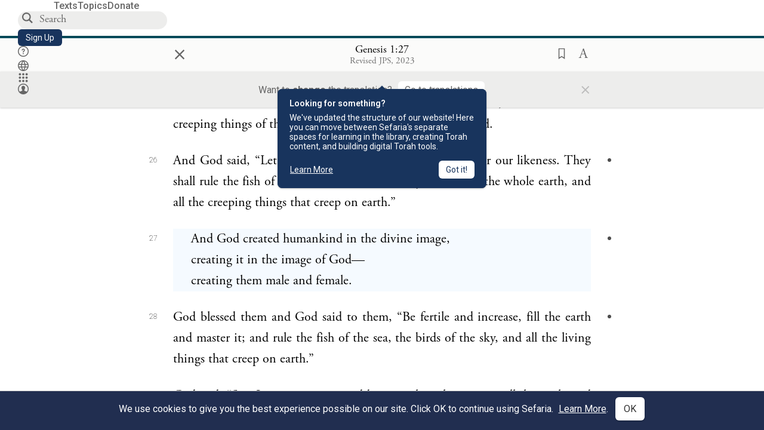

--- FILE ---
content_type: text/html; charset=utf-8
request_url: https://www.sefaria.org/Genesis.1.27?lang=en
body_size: 25483
content:






<!DOCTYPE html>
<html lang="en">
<head>
    <title>Genesis 1:27 | Sefaria Library</title>
    <meta charset="utf-8"/>
    <meta name="description" content="And God created humankind in the divine image,creating it in the image of God—creating them male and..."/>

    

    <link rel="search" type="application/opensearchdescription+xml" title="Sefaria Search" href="https://www.sefaria.org/static/files/opensearch.xml?v=f45fa208" />

    
    <link rel="alternate" href="https://www.sefaria.org/Genesis.1.27" hreflang="en" />
    <link rel="alternate" href="https://www.sefaria.org.il/Genesis.1.27" hreflang="he" />
    

    
    <link rel="canonical" href="https://www.sefaria.org/Genesis.1.27?lang=en" />
    

    
        <meta property="og:type" content="website"/>
    

    
        <meta property="og:description" content="And God created humankind in the divine image,creating it in the image of God—creating them male and..."/>
        <meta property="og:image" content="https://www.sefaria.org/api/img-gen/Genesis.1.27?lang=en&platform=facebook&ven=&vhe=" />
        <meta property="og:image:type" content="image/png" />
        <meta property="og:image:width" content="1200" />
        <meta property="og:image:height" content="630" />
    

    <meta property="og:title" content="Genesis 1:27 | Sefaria Library" />
    <meta property="og:url" content="https://www.sefaria.org/Genesis.1.27?lang=en" />

    <meta name="twitter:card" content="summary_large_image" />
    
    <meta name="twitter:site" content="@sefariaproject" />
    <meta name="twitter:title" content="Genesis 1:27 | Sefaria Library" />
    <meta name="twitter:description" content="And God created humankind in the divine image,creating it in the image of God—creating them male and..." />
    <meta name="twitter:image" content="https://www.sefaria.org/api/img-gen/Genesis.1.27?lang=en&platform=twitter&ven=&vhe=" />

    <meta name="apple-mobile-web-app-capable" content="yes">
    <meta name="apple-itunes-app" content="app-id=1163273965">
    
    <meta name="viewport" content="width=device-width, initial-scale=1, user-scalable=no" />
    
    
    <link rel="shortcut icon" href="https://www.sefaria.org/static/icons/library/favicon.ico?v=3" sizes="48x48">
    <link rel="icon" type="image/svg+xml" href="https://www.sefaria.org/static/icons/library/favicon.svg?v=3" sizes="any">
    <link rel="icon" type="image/png" href="https://www.sefaria.org/static/icons/library/favicon.png?v=3" sizes="96x96">
    <link rel="apple-touch-icon" sizes="180x180" href="https://www.sefaria.org/static/icons/library/apple-touch-icon.png?v=3">
    <link rel="manifest" href="/site.webmanifest?v=3">
    
    <meta name="theme-color" content="#18345D">
    <meta name="apple-mobile-web-app-title"
          content="
                    Library
                  ">
    

    
    <script type="application/ld+json">{"@context": "http://schema.org", "@type": "BreadcrumbList", "itemListElement": [{"@type": "ListItem", "position": 1, "name": "Texts", "item": {"@id": "/texts"}}, {"@type": "ListItem", "position": 2, "name": "Tanakh", "item": {"@id": "/texts/Tanakh"}}, {"@type": "ListItem", "position": 3, "name": "Torah", "item": {"@id": "/texts/Tanakh/Torah"}}, {"@type": "ListItem", "position": 4, "name": "Genesis", "item": {"@id": "/Genesis"}}, {"@type": "ListItem", "position": 5, "name": "Chapter 1", "item": {"@id": "/Genesis.1"}}, {"@type": "ListItem", "position": 6, "name": "Verse 27", "item": {"@id": "/Genesis.1.27"}}]}</script>
    

    

    <script src="https://ajax.googleapis.com/ajax/libs/webfont/1.6.26/webfont.js"></script>
    <script>
        WebFont.load({
          google: {
            families: ['Crimson Text:100,200,300,400,500,600,700,800,900'],
            text: 'ăǎġḥḤḫḳḲŏŠšṭżūẓŻāīēḗęîìi̧ ̆̄'
          },
          typekit: {
            id: 'aeg8div' // Adobe Garamond Pro
          }
        });
        WebFont.load({
          google: {
            families: ['Roboto:100,200,300,400,500,600,700,800,900', 'Heebo:100,200,300,400,500,600,700,800,900:hebrew', 'Miriam Libre:400,500,600,700'] // The dotted h causes Heebo not to load.
          }
        });
        WebFont.load({
          google: {
            families: ['Noto Sans Samaritan'],
            text: 'ࠀࠁࠂࠃࠄࠅࠆࠇࠈࠉࠊࠋࠌࠍࠎࠏࠐࠑࠒࠓࠔࠕ'
          }
        });
    </script>
    <script src="https://www.gstatic.com/charts/loader.js"></script>

    <link rel="stylesheet" href="https://www.sefaria.org/static/css/common.css?v=305af3bd">
    <link rel="stylesheet" href="https://www.sefaria.org/static/font-awesome/css/font-awesome.css?v=151bd7ea">
    <link rel="stylesheet" href="https://www.sefaria.org/static/css/fonts.css?v=6a0132d4">
    <link rel="stylesheet" href="https://www.sefaria.org/static/css/header.css?v=f4c71c1c">
    <link rel="stylesheet" href="https://www.sefaria.org/static/css/popover.css?v=2e03266b">
    <link rel="stylesheet" href="https://www.sefaria.org/static/css/breakpoints.css?v=a38385e0">
    <link rel="stylesheet" type="text/css" href="https://www.sefaria.org/static/css/keyboard.css?v=2c0640d3">
        
    <link rel="stylesheet" href="https://www.sefaria.org/static/css/font-faces.css?v=8d5bcc01">
    <link rel="stylesheet" href="https://www.sefaria.org/static/css/color-palette.css?v=7a2868b2">
    <link rel="stylesheet" href="https://www.sefaria.org/static/css/themes/library-theme.css?v=75488c0c">
    <link rel="stylesheet" href="https://www.sefaria.org/static/css/themes/sheets-theme.css?v=ac584759">
    <link rel="stylesheet" href="https://www.sefaria.org/static/css/common-components.css?v=0de1860f">
    <link rel="stylesheet" href="https://www.sefaria.org/static/css/s2.css?v=56384ff2">
    <link rel="stylesheet" href="https://www.sefaria.org/static/css/s2-print.css?v=f2d661d4" media="print" />
    <!-- Specific styling to correct behavior of Unbounce banners -->
    <link rel="stylesheet" href="https://www.sefaria.org/static/css/unbounce-banner.css?v=7cb47188">

    
    
    

    <style>
        
    </style>


    
    <!-- Google Tag Manager -->
    <script>(function(w,d,s,l,i){w[l]=w[l]||[];w[l].push({'gtm.start':
    new Date().getTime(),event:'gtm.js'});var f=d.getElementsByTagName(s)[0],
    j=d.createElement(s),dl=l!='dataLayer'?'&l='+l:'';j.async=true;j.src=
    'https://www.googletagmanager.com/gtm.js?id='+i+dl;f.parentNode.insertBefore(j,f);
    })(window,document,'script','dataLayer',"GTM-NBGXSLP");</script>
    <!-- End Google Tag Manager -->

    <!-- Start VWO Async SmartCode -->
    <script type='text/javascript' id='vwoCode'>
    window._vwo_code=window._vwo_code || (function() {
    var account_id=682715,
    version = 1.5,
    settings_tolerance=2000,
    library_tolerance=2500,
    use_existing_jquery=false,
    is_spa=1,
    hide_element='body',
    hide_element_style = 'opacity:0 !important;filter:alpha(opacity=0) !important;background:none !important',
    /* DO NOT EDIT BELOW THIS LINE */
    f=false,d=document,vwoCodeEl=d.querySelector('#vwoCode'),code={use_existing_jquery:function(){return use_existing_jquery},library_tolerance:function(){return library_tolerance},hide_element_style:function(){return'{'+hide_element_style+'}'},finish:function(){if(!f){f=true;var e=d.getElementById('_vis_opt_path_hides');if(e)e.parentNode.removeChild(e)}},finished:function(){return f},load:function(e){var t=d.createElement('script');t.fetchPriority='high';t.src=e;t.type='text/javascript';t.innerText;t.onerror=function(){_vwo_code.finish()};d.getElementsByTagName('head')[0].appendChild(t)},getVersion:function(){return version},getMatchedCookies:function(e){var t=[];if(document.cookie){t=document.cookie.match(e)||[]}return t},getCombinationCookie:function(){var e=code.getMatchedCookies(/(?:^|;)\s?(_vis_opt_exp_\d+_combi=[^;$]*)/gi);e=e.map(function(e){try{var t=decodeURIComponent(e);if(!/_vis_opt_exp_\d+_combi=(?:\d+,?)+\s*$/.test(t)){return''}return t}catch(e){return''}});var i=[];e.forEach(function(e){var t=e.match(/([\d,]+)/g);t&&i.push(t.join('-'))});return i.join('|')},init:function(){if(d.URL.indexOf('__vwo_disable__')>-1)return;window.settings_timer=setTimeout(function(){_vwo_code.finish()},settings_tolerance);var e=d.createElement('style'),t=hide_element?hide_element+'{'+hide_element_style+'}':'',i=d.getElementsByTagName('head')[0];e.setAttribute('id','_vis_opt_path_hides');vwoCodeEl&&e.setAttribute('nonce',vwoCodeEl.nonce);e.setAttribute('type','text/css');if(e.styleSheet)e.styleSheet.cssText=t;else e.appendChild(d.createTextNode(t));i.appendChild(e);var n=this.getCombinationCookie();this.load('https://dev.visualwebsiteoptimizer.com/j.php?a='+account_id+'&u='+encodeURIComponent(d.URL)+'&f='+ +is_spa+'&vn='+version+(n?'&c='+n:''));return settings_timer}};window._vwo_settings_timer = code.init();return code;}());
    </script>
    <!-- End VWO Async SmartCode -->

    


    
    <!-- Hotjar Tracking Code for https://www.sefaria.org -->
    <script>
        (function(h,o,t,j,a,r){
            h.hj=h.hj||function(){(h.hj.q=h.hj.q||[]).push(arguments)};
            h._hjSettings={hjid:2695522,hjsv:6};
            a=o.getElementsByTagName('head')[0];
            r=o.createElement('script');r.async=1;
            r.src=t+h._hjSettings.hjid+j+h._hjSettings.hjsv;
            a.appendChild(r);
        })(window,document,'https://static.hotjar.com/c/hotjar-','.js?sv=');
    </script>
    
    
    <!-- Simple Analytics -->
    
    <script>
      window.sa_event = window.sa_event || function () {
        const a = [].slice.call(arguments);
        window.sa_event.q ? window.sa_event.q.push(a) : window.sa_event.q = [a];
      };
    </script>

    <!-- Unbounce Embed Code -->
    <script src="https://fd810a0513c94a16a52ef4d0d9b9c6c8.js.ubembed.com" async></script> 
</head>
 <body data-active-module="library" data-render-static="" class="interface-english ">
    
    <!-- Google Tag Manager (noscript) -->
    <noscript><iframe src="https://www.googletagmanager.com/ns.html?id=GTM-NBGXSLP"
    height="0" width="0" style="display:none;visibility:hidden"></iframe></noscript>
    <!-- End Google Tag Manager (noscript) -->
    



    

    <!--Sentry error reporting config-->
    <script>
      
        const sentryDSN = "https://87dd77e2991c48b4a69022eebb2e635f@o4505401832243200.ingest.sentry.io/4505402077675520";
      
    </script>
    <!--End Sentry error reporting config-->

    
    <!-- React will complain about whitespace -->
    <div id="s2"><div id="readerAppWrap"><a href="#main" class="sefaria-common-button  skip-link" tabindex="0" role="button">Skip to main content</a><div class="readerApp multiPanel interface-english"><div class="header" role="banner"><div class="headerInner boxShadow"><nav class="headerNavSection" aria-label="Primary navigation"><a href="/" class="home" aria-label="Sefaria library logo"></a><div class="textLinks"><a href="/texts" data-target-module="library" class="textLink"><span class="int-en">Texts</span></a><a href="/topics" data-target-module="library" class="textLink"><span class="int-en">Topics</span></a><a href="https://donate.sefaria.org/give/451346/#!/donation/checkout?c_src=Header" class="textLink donate" target="_blank"><span class="int-en">Donate</span></a></div></nav><div class="headerLinksSection"><div class="search-container"><div id="searchBox" class="searchBox" role="search" aria-label="Site search"><span class="readerNavMenuSearchButton"><img src="/static/icons/search_mdl.svg" alt="Search"/></span><input class="search serif keyboardInput" id="downshift-241339-input" placeholder="Search" aria-label="Search for Texts or Keywords Here" maxLength="75" title="Search for Texts or Keywords Here" aria-activedescendant="" aria-autocomplete="list" aria-controls="downshift-241339-menu" aria-expanded="false" aria-labelledby="downshift-241339-label" autoComplete="off" role="combobox" value=""/></div><div id="downshift-241339-menu" role="listbox" aria-labelledby="downshift-241339-label" class="autocomplete-dropdown"></div></div><a href="/register" class="sefaria-common-button  auto-width-button" tabindex="0" role="button" data-target-module="library"><span class="int-en">Sign Up</span></a><div class="header-icons"><a href="https://help.sefaria.org/hc/en-us" class="icon-only  " tabindex="0" role="button" aria-label="Help" title="Help" data-target-module="voices"><img src="/static/icons/help_mdl.svg" class="button-icon" alt="" aria-hidden="true"/></a><div class="headerDropdownMenu"><div class="dropdownLinks-button"><button class="icon-only  " aria-label="Toggle Interface Language Menu" title="Toggle Interface Language Menu"><img src="/static/icons/globallanguageswitcher_mdl.svg" class="button-icon" alt="" aria-hidden="true"/></button></div><div class="dropdownLinks-menu closed"><div class="dropdownLinks-options globeLanguageToggle"><div class="languageHeader"><span class="int-en">Site Language</span></div><div class="dropdownLanguageToggle"><span class="englishLanguageButton"><a class="englishLanguageLink active" href="#">English</a></span><a class="hebrewLanguageLink " href="#">עברית</a></div></div></div></div><div><div class="headerDropdownMenu" data-anl-feature_name="module_switcher"><div class="dropdownLinks-button" data-anl-event="modswitch_open:click"><button class="icon-only  " aria-label="Library" title="Library"><img src="/static/icons/moduleswitcher_mdl.svg" class="button-icon" alt="" aria-hidden="true"/></button></div><div class="dropdownLinks-menu closed"><div class="dropdownLinks-options moduleDropdown"><a class="dropdownItem dropdownLogoItem" href="/about" data-prevent-close="false" data-anl-event="modswitch_item_click:click" data-anl-text="About Sefaria"><img src="/static/img/logo.svg" alt="Sefaria" class="dropdownLogo"/></a><div class="dropdownSeparator"></div><a class="interfaceLinks-option int-bi dropdownItem dropdownModuleItem" href="https://www.sefaria.org/" data-anl-event="modswitch_item_click:click" data-anl-text="Library"><div class="dropdownHeader"><span class="dropdownDot" style="background-color:var(--sefaria-blue)"></span><span class="dropdownHeaderText"><span class="int-en">Library</span></span></div></a><div class="dropdownSeparator"></div><a class="interfaceLinks-option int-bi dropdownItem dropdownModuleItem" href="https://voices.sefaria.org/" target="_blank" data-anl-event="modswitch_item_click:click" data-anl-text="Voices"><div class="dropdownHeader"><span class="dropdownDot" style="background-color:var(--sheets-green)"></span><span class="dropdownHeaderText"><span class="int-en">Voices</span></span></div></a><div class="dropdownSeparator"></div><a class="interfaceLinks-option int-bi dropdownItem dropdownModuleItem" href="https://developers.sefaria.org" target="_blank" data-anl-event="modswitch_item_click:click" data-anl-text="Developers"><div class="dropdownHeader"><span class="dropdownDot" style="background-color:var(--devportal-purple)"></span><span class="dropdownHeaderText"><span class="int-en">Developers</span></span></div></a><div class="dropdownSeparator"></div><a class="dropdownItem dropdownMoreItem" href="/products" target="_blank" data-prevent-close="false" data-anl-event="modswitch_item_click:click" data-anl-text="More"><span class="int-en">More from Sefaria ›</span></a></div></div></div></div><div class="headerDropdownMenu"><div class="dropdownLinks-button"><button class="icon-only  " aria-label="Account menu" title="Account menu"><img src="/static/icons/profile_loggedout_mdl.svg" class="button-icon" alt="" aria-hidden="true"/></button></div><div class="dropdownLinks-menu closed"><div class="dropdownLinks-options"><a class="interfaceLinks-option int-bi dropdownItem" href="#"><span class="int-en">Log in</span></a><a class="interfaceLinks-option int-bi dropdownItem" href="#"><span class="int-en">Sign up</span></a><div class="dropdownSeparator"></div><div class="languageHeader"><span class="int-en">Site Language</span></div><div class="dropdownLanguageToggle"><span class="englishLanguageButton"><a class="englishLanguageLink active" href="#">English</a></span><a class="hebrewLanguageLink " href="#">עברית</a></div><div class="dropdownSeparator"></div><a class="interfaceLinks-option int-bi dropdownItem" href="/updates" data-prevent-close="false"><span class="int-en">New Additions</span></a><a class="interfaceLinks-option int-bi dropdownItem" href="https://help.sefaria.org/hc/en-us" target="_blank" data-prevent-close="false"><span class="int-en">Help</span></a></div></div></div></div></div></div></div><main id="main" role="main"><div id="panelWrapBox" class="" style="width:100%"><div class="readerPanelBox" style="width:100%;left:0%"><div class="readerPanel serif english segmented light undefined" role="region" id="panel-0" data-anl-batch="{&quot;panel_number&quot;:1,&quot;content_lang&quot;:&quot;english&quot;}"><div class="readerControlsOuter"><div class="categoryColorLine" style="background:var(--tanakh-teal)"></div><header class="readerControls fullPanel"><div class="readerControlsInner"><div class="leftButtons"><a href="" class="readerNavMenuCloseButton" aria-label="Close" title="Close">×</a><div aria-label="Save button" tabindex="0" class="saveButton" role="button" style="visibility:hidden"><img src="/static/icons/bookmark-filled.svg" alt="Save button"/></div></div><div class="readerTextToc attributed"><div class="readerTextTocBox" role="heading" aria-level="1" aria-live="polite"><a href="Genesis.1.27" data-target-module="library" aria-label="Show Connection Panel contents for Genesis 1:27"><div class="readerControlsTitle"><h1><span class="contentSpan en" lang="en">Genesis 1:27</span></h1></div><div class="readerTextVersion"></div></a></div></div><div class="rightButtons"><div aria-label="Save &quot;Genesis 1:27&quot;" tabindex="0" class="saveButton tooltip-toggle" role="button"><img src="/static/icons/bookmark.svg" alt="Save &quot;Genesis 1:27&quot;"/></div><div class="readerDropdownMenu"><div class="dropdownLinks-button"><div aria-label="Text display options" tabindex="0" class="readerOptionsTooltip tooltip-toggle" role="button"><span class="readerOptions" aria-haspopup="true" tabindex="-1"><span class="int-en"> <img src="/static/img/lang_icon_english.svg" alt="Toggle Reader Menu Display Settings"/></span></span></div></div><div class="dropdownLinks-menu closed"><div class="texts-properties-menu" role="dialog" aria-label="Text display options" tabindex="-1" data-prevent-close="true"><div class="show-source-translation-buttons" role="radiogroup" aria-label="Source-translation toggle"><label class="button"><span class="int-en">Source</span><input type="radio" id="Source0" name="languageOptions0" value="Source"/></label><label class="button"><span class="int-en">Translation</span><input type="radio" id="Translation0" checked="" name="languageOptions0" value="Translation"/></label><label class="button"><span class="int-en">Source with Translation</span><input type="radio" id="Source with Translation0" name="languageOptions0" value="Source with Translation"/></label></div><div class="text-menu-border"></div><div class="layout-button-line" role="radiogroup" aria-label="text layout toggle"><span class="int-en">Layout</span><div class="layout-options"><div class="layout-button focus-visible"><label class="button"><span class="int-en">Show Text as a paragraph</span><input type="radio" id="continuous0" name="layout-options" value="continuous" style="--url:url(/static/icons/mono-continuous.svg)"/></label></div><div class="layout-button focus-visible"><label class="button"><span class="int-en">Show Text segmented</span><input type="radio" id="segmented0" checked="" name="layout-options" value="segmented" style="--url:url(/static/icons/mono-segmented.svg)"/></label></div></div></div><div class="text-menu-border"></div><div class="font-size-line"><button class="font-size-button" aria-label="Decrease font size"><img src="/static/icons/reduce_font.svg" alt="Decrease font size"/></button><span class="int-en">Font Size</span><button class="font-size-button" aria-label="Increase font size"><img src="/static/icons/enlarge_font.svg" alt="Increase font size"/></button></div><div class="text-menu-border"></div></div></div></div></div></div></header><div class="readerControls transLangPrefSuggBann"><div class="readerControlsInner transLangPrefSuggBannInner sans-serif"><div class="transLangPrefCentered"><span class="int-en"> Want to <span class="bold">change</span> the translation?</span><div class="yesNoGroup"><button tabindex="0" class="yesNoButton" aria-label="Go to translations"><span class="int-en">Go to translations</span></button></div></div><a href="" class="readerNavMenuCloseButton" aria-label="Close" title="Close">×</a></div></div></div><div class="readerContent" style="font-size:62.5%"><div class="textColumn"><div class="textRange basetext loading"><div class="title"><div class="titleBox" role="heading" aria-level="2"><div class="loadingMessage sans-serif " aria-live="polite" aria-label="Loading status"><span class="int-en">Loading...</span></div></div></div><div class="text"><div class="textInner"></div></div></div><div class="loadingMessage sans-serif base next final" aria-live="polite" aria-label="Loading status"><span class="int-en"> </span></div></div></div></div></div></div></main></div></div></div>
    
    

    

    <div id="overlay"></div>

    <script src="https://unpkg.com/react@16/umd/react.production.min.js"></script>
    <script src="https://unpkg.com/react-dom@16/umd/react-dom.production.min.js"></script>
    <script src="https://cdnjs.cloudflare.com/ajax/libs/jquery/2.2.4/jquery.min.js"></script>
    <script src="https://cdnjs.cloudflare.com/ajax/libs/jqueryui/1.12.1/jquery-ui.js"></script>

    <script src="https://www.sefaria.org/static/js/lib/keyboard.js?v=0730f107"></script>
    <script src="https://www.sefaria.org/static/js/analyticsEventTracker.js?v=904cda71"></script>
    <script src="/data.1769971847.js"></script>

    <script>
      
      if (!window.jQuery) {
        console.log('loading jquery locally');
        document.write('<script src="/static/js/lib/jquery.js"><\/script><script src="/static/js/lib/jquery-ui.js"><\/script>');
      }
      if (!window.React) {
          console.log('loading react locally');
          document.write('<script src="/static/js/lib/react.development.js"><\/script><script src="/static/js/lib/react-dom.development.js"><\/script>');
      }

      var DJANGO_VARS = {
        props:         {"_uid": null, "_email": "", "slug": "", "is_moderator": false, "is_editor": false, "is_sustainer": false, "full_name": "", "profile_pic_url": "", "is_history_enabled": true, "translationLanguagePreference": null, "versionPrefsByCorpus": {}, "following": [], "blocking": [], "calendars": [{"title": {"en": "Parashat Hashavua", "he": "פרשת השבוע"}, "displayValue": {"en": "Yitro", "he": "יתרו"}, "url": "Exodus.18.1-20.23", "ref": "Exodus 18:1-20:23", "heRef": "שמות י״ח:א׳-כ׳:כ״ג", "order": 1, "category": "Tanakh", "extraDetails": {"aliyot": ["Exodus 18:1-18:12", "Exodus 18:13-18:23", "Exodus 18:24-18:27", "Exodus 19:1-19:6", "Exodus 19:7-19:19", "Exodus 19:20-20:14", "Exodus 20:15-20:23", "Exodus 20:19-20:23"]}, "description": {"en": "Yitro (“Jethro”) begins as Moses reunites with his father-in-law Yitro and accepts his advice to appoint judges who will help govern the Israelites. The Israelites prepare to encounter God at Mount Sinai. God descends amidst fire, smoke, thunder, and the blast of a shofar and gives the Ten Commandments.", "he": "יתרו חותן משה מופיע במחנה ישראל עם ציפורה בתו ושני בניה לאחר ששמע על הניסים שחולל אלוהים לישראל ביציאת מצרים. יתרו נחשף להנהגתו של משה ומציע לו להקים מערכת משפט יעילה יותר. משה מכין את העם לקבלת התורה בהר סיני ומרחיק את בני ישראל מההר. אלוהים מתגלה לעיני העם בעשן ואש על ראש ההר במעמד עוצמתי המלווה בקולות וברקים וקול שופר ונותן לעם את עשרת הדיברות."}}, {"title": {"en": "Haftarah (A)", "he": "הפטרה (א)"}, "displayValue": {"en": "Isaiah 6:1-7:6", "he": "ישעיהו ו׳:א׳-ז׳:ו׳"}, "url": "Isaiah.6.1-7.6", "ref": "Isaiah 6:1-7:6", "order": 2, "category": "Tanakh"}, {"title": {"en": "Haftarah (A)", "he": "הפטרה (א)"}, "displayValue": {"en": "Isaiah 9:5-6", "he": "ישעיהו ט׳:ה׳-ו׳"}, "url": "Isaiah.9.5-6", "ref": "Isaiah 9:5-6", "order": 2, "category": "Tanakh"}, {"title": {"en": "Daf Yomi", "he": "דף יומי"}, "displayValue": {"en": "Menachot 22", "he": "מנחות כ״ב"}, "url": "Menachot.22", "ref": "Menachot 22", "order": 3, "category": "Talmud"}, {"title": {"en": "929", "he": "929"}, "displayValue": {"en": "Leviticus 22 (112)", "he": "ויקרא כ״ב (112)"}, "url": "Leviticus.22", "ref": "Leviticus 22", "order": 4, "category": "Tanakh"}, {"title": {"en": "Daily Mishnah", "he": "משנה יומית"}, "displayValue": {"en": "Mishnah Temurah 3:2-3", "he": "משנה תמורה ג׳:ב׳-ג׳"}, "url": "Mishnah_Temurah.3.2-3", "ref": "Mishnah Temurah 3:2-3", "order": 5, "category": "Mishnah"}, {"title": {"en": "Daily Rambam", "he": "הרמב\"ם היומי"}, "displayValue": {"en": "Kings and Wars 12", "he": "הלכות מלכים ומלחמות י״ב"}, "url": "Mishneh_Torah,_Kings_and_Wars.12", "ref": "Mishneh Torah, Kings and Wars 12", "order": 6, "category": "Halakhah"}, {"title": {"en": "Daily Rambam (3 Chapters)", "he": "הרמב\"ם היומי (3 פרקים)"}, "displayValue": {"en": "Kings and Wars 10-12", "he": "הלכות מלכים ומלחמות י׳-י״ב"}, "url": "Mishneh_Torah,_Kings_and_Wars.10-12", "ref": "Mishneh Torah, Kings and Wars 10-12", "order": 7, "category": "Halakhah"}, {"title": {"en": "Daf a Week", "he": "דף השבוע"}, "displayValue": {"en": "Nedarim 67", "he": "נדרים ס״ז"}, "url": "Nedarim.67", "ref": "Nedarim 67", "order": 8, "category": "Talmud"}, {"title": {"en": "Halakhah Yomit", "he": "הלכה יומית"}, "displayValue": {"en": "Shulchan Arukh, Orach Chayim 149:1-150:2", "he": "שולחן ערוך, אורח חיים קמ״ט:א׳-ק״נ:ב׳"}, "url": "Shulchan_Arukh,_Orach_Chayim.149.1-150.2", "ref": "Shulchan Arukh, Orach Chayim 149:1-150:2", "order": 9, "category": "Halakhah"}, {"title": {"en": "Arukh HaShulchan Yomi", "he": "ערוך השולחן היומי"}, "displayValue": {"en": "Orach Chaim 248:10-249:1", "he": "אורח חיים רמ״ח:י׳-רמ״ט:א׳"}, "url": "Arukh_HaShulchan,_Orach_Chaim.248.10-249.1", "ref": "Arukh HaShulchan, Orach Chaim 248:10-249:1", "order": 10, "category": "Halakhah"}, {"title": {"en": "Tanakh Yomi", "he": "תנ\"ך יומי"}, "displayValue": {"en": "Kings Seder 33", "he": "מלכים סדר לג"}, "url": "II_Kings.22.2-23.24", "ref": "II Kings 22:2-23:24", "order": 11, "category": "Tanakh"}, {"title": {"en": "Chok LeYisrael", "he": "חק לישראל"}, "displayValue": {"en": "Yitro", "he": "יתרו"}, "url": "collections/חק-לישראל?tag=Yitro", "order": 12, "category": "Tanakh"}, {"title": {"en": "Tanya Yomi", "he": "תניא יומי"}, "displayValue": {"en": "15 Shevat", "he": "טו שבט"}, "url": "Tanya,_Part_I;_Likkutei_Amarim.24.8", "ref": "Tanya, Part I; Likkutei Amarim 24:8", "order": 15, "category": "Chasidut"}, {"title": {"en": "Yerushalmi Yomi", "he": "ירושלמי יומי"}, "displayValue": {"en": "Jerusalem Talmud Gittin 13", "he": "תלמוד ירושלמי גיטין יג"}, "url": "Jerusalem_Talmud_Gittin.2.3.8-6.1", "ref": "Jerusalem Talmud Gittin 2:3:8-6:1", "order": 16, "category": "Talmud"}], "notificationCount": 0, "notifications": [], "saved": {"loaded": false, "items": []}, "last_place": [], "activeModule": "library", "last_cached": 1769971846.783995, "multiPanel": true, "initialPath": "/Genesis.1.27?lang=en", "interfaceLang": "english", "domainModules": {"en": {"library": "https://www.sefaria.org", "voices": "https://voices.sefaria.org"}, "he": {"library": "https://www.sefaria.org.il", "voices": "https://chiburim.sefaria.org.il"}}, "translation_language_preference_suggestion": null, "initialSettings": {"language": "english", "layoutDefault": "segmented", "layoutTalmud": "continuous", "layoutTanakh": "segmented", "aliyotTorah": "aliyotOff", "vowels": "all", "punctuationTalmud": "punctuationOn", "biLayout": "stacked", "color": "light", "fontSize": 62.5}, "numLibraryTopics": 5647, "_siteSettings": {"TORAH_SPECIFIC": true, "SITE_NAME": {"en": "Sefaria", "he": "ספריא"}, "LIBRARY_NAME": {"en": "The Sefaria Library", "he": "האוסף של ספריא"}, "SUPPORTED_TRANSLATION_LANGUAGES": ["en", "es", "fr", "de"], "COLLECTIONS_BUCKET": "sefaria-collection-images", "PROFILES_BUCKET": "sefaria-profile-pictures", "UGC_BUCKET": "sheet-user-uploaded-media", "TOPICS_BUCKET": "img.sefaria.org", "HELP_CENTER_URLS": {"EN_US": "https://help.sefaria.org/hc/en-us", "HE": "https://help.sefaria.org/hc/he", "GETTING_STARTED": "https://help.sefaria.org/hc/en-us/articles/21471911125020-Video-Guide-How-to-Get-Started-Navigating-the-Library", "TRANSLATION_PREFERENCE_EN": "https://help.sefaria.org/hc/en-us/articles/18613593620636-How-to-Choose-a-Preferred-Translation", "TRANSLATION_PREFERENCE_HE": "https://help.sefaria.org/hc/he/articles/18613593620636-%D7%91%D7%97%D7%99%D7%A8%D7%AA-%D7%AA%D7%A8%D7%92%D7%95%D7%9D-%D7%9E%D7%95%D7%A2%D7%93%D7%A3"}, "WHAT_ARE_VOICES_PATHS": {"en": "/sheets/674324", "he": "/sheets/674327"}, "MODULE_SWITCHER_LEARN_MORE_PATH": {"en": "/sheets/689609", "he": "/sheets/689610"}, "HELP_CENTER_REDIRECTS": {"en": {"215584": "https://help.sefaria.org/hc/en-us/sections/12756520483868-Text-Formatting-Accessibility", "218610": "https://help.sefaria.org/hc/en-us/sections/18613320256156-Translations", "231440": "https://help.sefaria.org/hc/en-us/categories/12756350371100-Donations", "210670": "https://help.sefaria.org/hc/en-us/categories/13368526623132-Getting-Started", "213949": "https://help.sefaria.org/hc/en-us/articles/21806344785308-How-to-Contact-Sefaria", "218612": "https://help.sefaria.org/hc/en-us/sections/12756518640668-How-to-Reuse-Download-and-Otherwise-Reproduce-Texts", "225828": "https://help.sefaria.org/hc/en-us/sections/20094783356956-The-Sheet-Editor", "218668": "https://help.sefaria.org/hc/en-us/articles/18613227644316-How-to-Find-Interconnected-Texts", "219447": "https://help.sefaria.org/hc/en-us/articles/18472472138652-Quick-Guide-Meet-the-Resource-Panel", "228381": "https://help.sefaria.org/hc/en-us/sections/12756518640668-How-to-Reuse-Download-and-Otherwise-Reproduce-Texts", "220945": "https://help.sefaria.org/hc/en-us/categories/19814642862876-Sefaria-s-Mobile-Apps", "233647": "https://help.sefaria.org/hc/en-us/sections/12756555356956-Study-and-Reference-Tools", "233017": "https://help.sefaria.org/hc/en-us/articles/20533111968540-How-to-Use-Source-Sheet-Collections", "211565": "https://help.sefaria.org/hc/en-us/sections/12721846793116-How-to-Find-Texts", "393695": "https://help.sefaria.org/hc/en-us/sections/20094783356956-The-Sheet-Editor", "429277": "https://help.sefaria.org/hc/en-us/articles/18472614956956-Quick-Guide-Meet-the-A-%D7%90-menu", "231377": "https://help.sefaria.org/hc/en-us/sections/20094169893276-All-About-Topics-Pages", "519205": "https://help.sefaria.org/hc/en-us/articles/18472576952988-Quick-Guide-Meet-the-Table-of-Contents", "289837": "https://help.sefaria.org/hc/en-us/articles/20533111968540-How-to-Use-Source-Sheet-Collections", "274871": "https://help.sefaria.org/hc/en-us/sections/12756555356956-Study-and-Reference-Tools", "303276": "https://help.sefaria.org/hc/en-us/categories/12756351595932-Your-Account", "379494": "https://help.sefaria.org/hc/en-us/sections/12756538060956-Text-Specific-Special-Features", "303288": "https://help.sefaria.org/hc/en-us/categories/12756351595932-Your-Account", "359083": "https://help.sefaria.org/hc/en-us/sections/17430252462236-Managing-Your-Donation", "330784": "https://help.sefaria.org/hc/en-us/articles/18472380899484-Quick-Guide-Meet-the-Homepage", "483970": "https://help.sefaria.org/hc/en-us/sections/18613320256156-Translations-and-Language-Preferences", "511573": "https://help.sefaria.org/hc/en-us/sections/18613320256156-Translations-and-Language-Preferences", "497893": "https://help.sefaria.org/hc/en-us/sections/12756555356956-Study-and-Reference-Tools", "477118": "https://help.sefaria.org/hc/en-us/sections/18472260943900-Sefaria-101-Quick-Guides-and-Sefaria-Basics", "218839": "https://help.sefaria.org/hc/en-us/sections/20094783356956-The-Sheet-Editor", "212911": "https://help.sefaria.org/hc/en-us/sections/20094783356956-All-About-Source-Sheets", "529099": "https://help.sefaria.org/hc/en-us/sections/20235182393244-Sefaria-for-Google-Docs", "584561": "https://help.sefaria.org/hc/en-us/sections/20235182393244-Sefaria-for-Google-Docs"}, "he": {"328503": "https://help.sefaria.org/hc/he/articles/20234245638428-%D7%9B%D7%99%D7%A6%D7%93-%D7%9C%D7%9E%D7%A6%D7%95%D7%90-%D7%9E%D7%99%D7%93%D7%A2-%D7%91%D7%99%D7%95%D7%92%D7%A8%D7%A4%D7%99-%D7%90%D7%95%D7%93%D7%95%D7%AA-%D7%93%D7%9E%D7%95%D7%99%D7%95%D7%AA-%D7%9E%D7%94%D7%AA%D7%9C%D7%9E%D7%95%D7%93", "243658": "https://help.sefaria.org/hc/he/categories/19814642862876-%D7%94%D7%A9%D7%99%D7%9E%D7%95%D7%A9-%D7%91%D7%99%D7%99%D7%A9%D7%95%D7%9E%D7%95%D7%9F-%D7%A1%D7%A4%D7%A8%D7%99%D7%90", "241176": "https://help.sefaria.org/hc/he/sections/12756518640668-%D7%A9%D7%97%D7%96%D7%95%D7%A8-%D7%94%D7%93%D7%A4%D7%A1%D7%94-%D7%95%D7%94%D7%A4%D7%A6%D7%AA-%D7%9E%D7%A7%D7%95%D7%A8%D7%95%D7%AA", "288330": "https://help.sefaria.org/hc/he/sections/12756518640668-%D7%A9%D7%97%D7%96%D7%95%D7%A8-%D7%94%D7%93%D7%A4%D7%A1%D7%94-%D7%95%D7%94%D7%A4%D7%A6%D7%AA-%D7%9E%D7%A7%D7%95%D7%A8%D7%95%D7%AA", "399333": "https://help.sefaria.org/hc/he/sections/20094783356956-%D7%99%D7%A6%D7%99%D7%A8%D7%AA-%D7%93%D7%A4%D7%99-%D7%9E%D7%A7%D7%95%D7%A8%D7%95%D7%AA-%D7%91%D7%A1%D7%A4%D7%A8%D7%99%D7%90", "242573": "https://help.sefaria.org/hc/he/articles/18490652948508-%D7%9B%D7%99%D7%A6%D7%93-%D7%9C%D7%94%D7%93%D7%A4%D7%99%D7%A1-%D7%9E%D7%A7%D7%95%D7%A8%D7%95%D7%AA-%D7%9E%D7%94%D7%A1%D7%A4%D7%A8%D7%99%D7%99%D7%94", "244351": "https://help.sefaria.org/hc/he/sections/12721846793116-%D7%92%D7%99%D7%A9%D7%94-%D7%9C%D7%9E%D7%A7%D7%95%D7%A8%D7%95%D7%AA", "615752": "https://help.sefaria.org/hc/he/sections/12756520483868-%D7%90%D7%A4%D7%A9%D7%A8%D7%95%D7%99%D7%95%D7%AA-%D7%A4%D7%95%D7%A8%D7%9E%D7%98-%D7%98%D7%A7%D7%A1%D7%98-%D7%95%D7%A0%D7%92%D7%99%D7%A9%D7%95%D7%AA", "239441": "https://help.sefaria.org/hc/he/sections/12756520483868-%D7%90%D7%A4%D7%A9%D7%A8%D7%95%D7%99%D7%95%D7%AA-%D7%A4%D7%95%D7%A8%D7%9E%D7%98-%D7%98%D7%A7%D7%A1%D7%98-%D7%95%D7%A0%D7%92%D7%99%D7%A9%D7%95%D7%AA", "288327": "https://help.sefaria.org/hc/he/articles/18472472138652-%D7%9E%D7%93%D7%A8%D7%99%D7%9A-%D7%9E%D7%94%D7%99%D7%A8-%D7%94%D7%9B%D7%99%D7%A8%D7%95-%D7%90%D7%AA-%D7%A1%D7%A8%D7%92%D7%9C-%D7%94%D7%A7%D7%99%D7%A9%D7%95%D7%A8%D7%99%D7%9D-%D7%95%D7%94%D7%9B%D7%9C%D7%99%D7%9D", "569973": "https://help.sefaria.org/hc/he/categories/20332917021212-%D7%99%D7%A6%D7%99%D7%A8%D7%AA-%D7%93%D7%A4%D7%99-%D7%9E%D7%A7%D7%95%D7%A8%D7%95%D7%AA-%D7%95%D7%A9%D7%99%D7%9E%D7%95%D7%A9-%D7%91%D7%AA%D7%95%D7%A1%D7%A4%D7%99%D7%9D-%D7%9C%D7%93%D7%A4%D7%93%D7%A4%D7%9F", "382833": "https://help.sefaria.org/hc/he/sections/12756538060956-%D7%A4%D7%99%D7%A6-%D7%A8%D7%99%D7%9D-%D7%9C%D7%A9%D7%99%D7%9E%D7%95%D7%A9-%D7%A2%D7%9D-%D7%9E%D7%A7%D7%95%D7%A8%D7%95%D7%AA-%D7%9E%D7%A1%D7%95%D7%99%D7%9E%D7%99%D7%9D", "332893": "https://help.sefaria.org/hc/he/articles/18472380899484-%D7%9E%D7%93%D7%A8%D7%99%D7%9A-%D7%9E%D7%94%D7%99%D7%A8-%D7%94%D7%9B%D7%99%D7%A8%D7%95-%D7%90%D7%AA-%D7%A2%D7%9E%D7%95%D7%93-%D7%94%D7%91%D7%99%D7%AA", "242826": "https://help.sefaria.org/hc/he/articles/18613227644316-%D7%9B%D7%99%D7%A6%D7%93-%D7%9C%D7%90%D7%AA%D7%A8-%D7%9E%D7%A7%D7%95%D7%A8%D7%95%D7%AA-%D7%9E%D7%A7%D7%95%D7%A9%D7%A8%D7%99%D7%9D", "239814": "https://help.sefaria.org/hc/he/categories/12721826687772-%D7%94%D7%A9%D7%99%D7%9E%D7%95%D7%A9-%D7%91%D7%A1%D7%A4%D7%A8%D7%99%D7%90", "293375": "https://help.sefaria.org/hc/he/categories/20332917021212-%D7%99%D7%A6%D7%99%D7%A8%D7%AA-%D7%93%D7%A4%D7%99-%D7%9E%D7%A7%D7%95%D7%A8%D7%95%D7%AA-%D7%95%D7%A9%D7%99%D7%9E%D7%95%D7%A9-%D7%91%D7%AA%D7%95%D7%A1%D7%A4%D7%99%D7%9D-%D7%9C%D7%93%D7%A4%D7%93%D7%A4%D7%9F", "288326": "https://help.sefaria.org/hc/he/sections/12756555356956-%D7%9B%D7%9C%D7%99%D7%9D-%D7%9C%D7%9C%D7%99%D7%9E%D7%95%D7%93-%D7%91%D7%A1%D7%A4%D7%A8%D7%99%D7%90", "242831": "https://help.sefaria.org/hc/he/sections/17430252462236-%D7%A0%D7%99%D7%94%D7%95%D7%9C-%D7%AA%D7%A8%D7%95%D7%9E%D7%95%D7%AA-%D7%A9%D7%A0%D7%99%D7%AA%D7%A0%D7%95-%D7%9C%D7%A1%D7%A4%D7%A8%D7%99%D7%90", "541372": "https://help.sefaria.org/hc/he/categories/13368526623132-%D7%9E%D7%99%D7%93%D7%A2-%D7%91%D7%A1%D7%99%D7%A1%D7%99-%D7%A2%D7%9C-%D7%A1%D7%A4%D7%A8%D7%99%D7%90", "542809": "https://help.sefaria.org/hc/he/articles/21806344785308-%D7%99%D7%A6%D7%99%D7%A8%D7%AA-%D7%A7%D7%A9%D7%A8-%D7%A2%D7%9D-%D7%A1%D7%A4%D7%A8%D7%99%D7%90", "540832": "https://help.sefaria.org/hc/he/sections/20094783356956-%D7%99%D7%A6%D7%99%D7%A8%D7%AA-%D7%93%D7%A4%D7%99-%D7%9E%D7%A7%D7%95%D7%A8%D7%95%D7%AA-%D7%91%D7%A1%D7%A4%D7%A8%D7%99%D7%90"}}}, "_debug": false, "_debug_mode": null, "headerMode": false, "initialPanels": [{"mode": "Text", "ref": "Genesis 1:27", "refs": ["Genesis 1:27"], "currVersions": {"en": {"languageFamilyName": "", "versionTitle": ""}, "he": {"languageFamilyName": "", "versionTitle": ""}}, "filter": null, "versionFilter": [], "selectedWords": null, "sidebarSearchQuery": null, "selectedNamedEntity": null, "selectedNamedEntityText": null, "settings": {"language": "english"}, "text": {"versions": [{"status": "locked", "priority": 2.0, "license": "CC-BY-SA", "versionNotes": "<i>Miqra According to the Masorah</i> (MAM) is a digital Hebrew edition of the Tanakh based on the Aleppo Codex and related manuscripts. It is designed for readers, and as such it contains added elements to aid vocalization of the text. For instance: When an accent is marked in an unstressed syllable, an extra accent is added in the proper place (<i>pashta</i>, <i>zarqa</i>, <i>segol</i>, <i>telisha</i>). <i>Legarmeih</i> and <i>paseq</i> are visibly distinguished. <i>Qamaz qatan</i> is indicated by its designated Unicode character (alternatives are documented where traditions differ about its application).<br>The text of MAM is fully documented. The <a href=\"https://he.wikisource.org/wiki/%D7%9E%D7%A9%D7%AA%D7%9E%D7%A9:Dovi/%D7%9E%D7%A7%D7%A8%D7%90_%D7%A2%D7%9C_%D7%A4%D7%99_%D7%94%D7%9E%D7%A1%D7%95%D7%A8%D7%94/%D7%9E%D7%99%D7%93%D7%A2_%D7%A2%D7%9C_%D7%9E%D7%94%D7%93%D7%95%D7%A8%D7%94_%D7%96%D7%95\">complete introduction</a> to the edition (Hebrew) explains the types of editorial decisions that have been made and the reasons for them (<a href=\"https://en.wikisource.org/wiki/User:Dovi/Miqra_according_to_the_Masorah#About_this_Edition_(English_Abstract)\">English abstract</a>). In addition, every word in the Bible about which there is some textual concern or ambiguity includes a documentation note; these notes can be viewed conveniently <a href=\"https://bdenckla.github.io/MAM-with-doc/\">here</a>. If an error is discovered, it may be reported to <a href=\"https://he.wikisource.org/wiki/%D7%A9%D7%99%D7%97%D7%AA_%D7%9E%D7%A9%D7%AA%D7%9E%D7%A9:Dovi\">User:Dovi</a> at Hebrew Wikisource. Please check the documentation notes before reporting an error.", "formatAsPoetry": "", "digitizedBySefaria": "", "method": "", "heversionSource": "", "versionUrl": "", "versionTitleInHebrew": "מקרא על פי המסורה", "versionNotesInHebrew": "", "shortVersionTitle": "", "shortVersionTitleInHebrew": "", "extendedNotes": "", "extendedNotesHebrew": "", "purchaseInformationImage": "", "purchaseInformationURL": "", "hasManuallyWrappedRefs": "", "language": "he", "versionSource": "https://he.wikisource.org/wiki/%D7%9E%D7%A9%D7%AA%D7%9E%D7%A9:Dovi/%D7%9E%D7%A7%D7%A8%D7%90_%D7%A2%D7%9C_%D7%A4%D7%99_%D7%94%D7%9E%D7%A1%D7%95%D7%A8%D7%94", "versionTitle": "Miqra according to the Masorah", "actualLanguage": "he", "languageFamilyName": "hebrew", "isSource": true, "isPrimary": true, "direction": "rtl", "text": ["<big>בְּ</big>רֵאשִׁ֖ית בָּרָ֣א אֱלֹהִ֑ים אֵ֥ת הַשָּׁמַ֖יִם וְאֵ֥ת הָאָֽרֶץ׃", "וְהָאָ֗רֶץ הָיְתָ֥ה תֹ֙הוּ֙ וָבֹ֔הוּ וְחֹ֖שֶׁךְ עַל־פְּנֵ֣י תְה֑וֹם וְר֣וּחַ אֱלֹהִ֔ים מְרַחֶ֖פֶת עַל־פְּנֵ֥י הַמָּֽיִם׃", "וַיֹּ֥אמֶר אֱלֹהִ֖ים יְהִ֣י א֑וֹר וַֽיְהִי־אֽוֹר׃", "וַיַּ֧רְא אֱלֹהִ֛ים אֶת־הָא֖וֹר כִּי־ט֑וֹב וַיַּבְדֵּ֣ל אֱלֹהִ֔ים בֵּ֥ין הָא֖וֹר וּבֵ֥ין הַחֹֽשֶׁךְ׃", "וַיִּקְרָ֨א אֱלֹהִ֤ים&thinsp;<small>׀</small>&thinsp;לָאוֹר֙ י֔וֹם וְלַחֹ֖שֶׁךְ קָ֣רָא לָ֑יְלָה וַֽיְהִי־עֶ֥רֶב וַֽיְהִי־בֹ֖קֶר י֥וֹם אֶחָֽד׃&nbsp;<span class=\"mam-spi-pe\">{פ}</span><br>", "וַיֹּ֣אמֶר אֱלֹהִ֔ים יְהִ֥י רָקִ֖יעַ בְּת֣וֹךְ הַמָּ֑יִם וִיהִ֣י מַבְדִּ֔יל בֵּ֥ין מַ֖יִם לָמָֽיִם׃", "וַיַּ֣עַשׂ אֱלֹהִים֮ אֶת־הָרָקִ֒יעַ֒ וַיַּבְדֵּ֗ל בֵּ֤ין הַמַּ֙יִם֙ אֲשֶׁר֙ מִתַּ֣חַת לָרָקִ֔יעַ וּבֵ֣ין הַמַּ֔יִם אֲשֶׁ֖ר מֵעַ֣ל לָרָקִ֑יעַ וַֽיְהִי־כֵֽן׃", "וַיִּקְרָ֧א אֱלֹהִ֛ים לָֽרָקִ֖יעַ שָׁמָ֑יִם וַֽיְהִי־עֶ֥רֶב וַֽיְהִי־בֹ֖קֶר י֥וֹם שֵׁנִֽי׃&nbsp;<span class=\"mam-spi-pe\">{פ}</span><br>", "וַיֹּ֣אמֶר אֱלֹהִ֗ים יִקָּו֨וּ הַמַּ֜יִם מִתַּ֤חַת הַשָּׁמַ֙יִם֙ אֶל־מָק֣וֹם אֶחָ֔ד וְתֵרָאֶ֖ה הַיַּבָּשָׁ֑ה וַֽיְהִי־כֵֽן׃", "וַיִּקְרָ֨א אֱלֹהִ֤ים&thinsp;<small>׀</small>&thinsp;לַיַּבָּשָׁה֙ אֶ֔רֶץ וּלְמִקְוֵ֥ה הַמַּ֖יִם קָרָ֣א יַמִּ֑ים וַיַּ֥רְא אֱלֹהִ֖ים כִּי־טֽוֹב׃", "וַיֹּ֣אמֶר אֱלֹהִ֗ים תַּֽדְשֵׁ֤א הָאָ֙רֶץ֙ דֶּ֗שֶׁא עֵ֚שֶׂב מַזְרִ֣יעַ זֶ֔רַע עֵ֣ץ פְּרִ֞י עֹ֤שֶׂה פְּרִי֙ לְמִינ֔וֹ אֲשֶׁ֥ר זַרְעוֹ־ב֖וֹ עַל־הָאָ֑רֶץ וַֽיְהִי־כֵֽן׃", "וַתּוֹצֵ֨א הָאָ֜רֶץ דֶּ֠שֶׁא עֵ֣שֶׂב מַזְרִ֤יעַ זֶ֙רַע֙ לְמִינֵ֔הוּ וְעֵ֧ץ עֹֽשֶׂה־פְּרִ֛י אֲשֶׁ֥ר זַרְעוֹ־ב֖וֹ לְמִינֵ֑הוּ וַיַּ֥רְא אֱלֹהִ֖ים כִּי־טֽוֹב׃", "וַֽיְהִי־עֶ֥רֶב וַֽיְהִי־בֹ֖קֶר י֥וֹם שְׁלִישִֽׁי׃&nbsp;<span class=\"mam-spi-pe\">{פ}</span><br>", "וַיֹּ֣אמֶר אֱלֹהִ֗ים יְהִ֤י מְאֹרֹת֙ בִּרְקִ֣יעַ הַשָּׁמַ֔יִם לְהַבְדִּ֕יל בֵּ֥ין הַיּ֖וֹם וּבֵ֣ין הַלָּ֑יְלָה וְהָי֤וּ לְאֹתֹת֙ וּלְמ֣וֹעֲדִ֔ים וּלְיָמִ֖ים וְשָׁנִֽים׃", "וְהָי֤וּ לִמְאוֹרֹת֙ בִּרְקִ֣יעַ הַשָּׁמַ֔יִם לְהָאִ֖יר עַל־הָאָ֑רֶץ וַֽיְהִי־כֵֽן׃", "וַיַּ֣עַשׂ אֱלֹהִ֔ים אֶת־שְׁנֵ֥י הַמְּאֹרֹ֖ת הַגְּדֹלִ֑ים אֶת־הַמָּא֤וֹר הַגָּדֹל֙ לְמֶמְשֶׁ֣לֶת הַיּ֔וֹם וְאֶת־הַמָּא֤וֹר הַקָּטֹן֙ לְמֶמְשֶׁ֣לֶת הַלַּ֔יְלָה וְאֵ֖ת הַכּוֹכָבִֽים׃", "וַיִּתֵּ֥ן אֹתָ֛ם אֱלֹהִ֖ים בִּרְקִ֣יעַ הַשָּׁמָ֑יִם לְהָאִ֖יר עַל־הָאָֽרֶץ׃", "וְלִמְשֹׁל֙ בַּיּ֣וֹם וּבַלַּ֔יְלָה וּֽלְהַבְדִּ֔יל בֵּ֥ין הָא֖וֹר וּבֵ֣ין הַחֹ֑שֶׁךְ וַיַּ֥רְא אֱלֹהִ֖ים כִּי־טֽוֹב׃", "וַֽיְהִי־עֶ֥רֶב וַֽיְהִי־בֹ֖קֶר י֥וֹם רְבִיעִֽי׃&nbsp;<span class=\"mam-spi-pe\">{פ}</span><br>", "וַיֹּ֣אמֶר אֱלֹהִ֔ים יִשְׁרְצ֣וּ הַמַּ֔יִם שֶׁ֖רֶץ נֶ֣פֶשׁ חַיָּ֑ה וְעוֹף֙ יְעוֹפֵ֣ף עַל־הָאָ֔רֶץ עַל־פְּנֵ֖י רְקִ֥יעַ הַשָּׁמָֽיִם׃", "וַיִּבְרָ֣א אֱלֹהִ֔ים אֶת־הַתַּנִּינִ֖ם הַגְּדֹלִ֑ים וְאֵ֣ת כׇּל־נֶ֣פֶשׁ הַֽחַיָּ֣ה&thinsp;<small>׀</small>&thinsp;הָֽרֹמֶ֡שֶׂת אֲשֶׁר֩ שָׁרְצ֨וּ הַמַּ֜יִם לְמִֽינֵהֶ֗ם וְאֵ֨ת כׇּל־ע֤וֹף כָּנָף֙ לְמִינֵ֔הוּ וַיַּ֥רְא אֱלֹהִ֖ים כִּי־טֽוֹב׃", "וַיְבָ֧רֶךְ אֹתָ֛ם אֱלֹהִ֖ים לֵאמֹ֑ר פְּר֣וּ וּרְב֗וּ וּמִלְא֤וּ אֶת־הַמַּ֙יִם֙ בַּיַּמִּ֔ים וְהָע֖וֹף יִ֥רֶב בָּאָֽרֶץ׃", "וַֽיְהִי־עֶ֥רֶב וַֽיְהִי־בֹ֖קֶר י֥וֹם חֲמִישִֽׁי׃&nbsp;<span class=\"mam-spi-pe\">{פ}</span><br>", "וַיֹּ֣אמֶר אֱלֹהִ֗ים תּוֹצֵ֨א הָאָ֜רֶץ נֶ֤פֶשׁ חַיָּה֙ לְמִינָ֔הּ בְּהֵמָ֥ה וָרֶ֛מֶשׂ וְחַֽיְתוֹ־אֶ֖רֶץ לְמִינָ֑הּ וַֽיְהִי־כֵֽן׃", "וַיַּ֣עַשׂ אֱלֹהִים֩ אֶת־חַיַּ֨ת הָאָ֜רֶץ לְמִינָ֗הּ וְאֶת־הַבְּהֵמָה֙ לְמִינָ֔הּ וְאֵ֛ת כׇּל־רֶ֥מֶשׂ הָֽאֲדָמָ֖ה לְמִינֵ֑הוּ וַיַּ֥רְא אֱלֹהִ֖ים כִּי־טֽוֹב׃", "וַיֹּ֣אמֶר אֱלֹהִ֔ים נַֽעֲשֶׂ֥ה אָדָ֛ם בְּצַלְמֵ֖נוּ כִּדְמוּתֵ֑נוּ וְיִרְדּוּ֩ בִדְגַ֨ת הַיָּ֜ם וּבְע֣וֹף הַשָּׁמַ֗יִם וּבַבְּהֵמָה֙ וּבְכׇל־הָאָ֔רֶץ וּבְכׇל־הָרֶ֖מֶשׂ הָֽרֹמֵ֥שׂ עַל־הָאָֽרֶץ׃", "וַיִּבְרָ֨א אֱלֹהִ֤ים&thinsp;<small>׀</small>&thinsp;אֶת־הָֽאָדָם֙ בְּצַלְמ֔וֹ בְּצֶ֥לֶם אֱלֹהִ֖ים בָּרָ֣א אֹת֑וֹ זָכָ֥ר וּנְקֵבָ֖ה בָּרָ֥א אֹתָֽם׃", "וַיְבָ֣רֶךְ אֹתָם֮ אֱלֹהִים֒ וַיֹּ֨אמֶר לָהֶ֜ם אֱלֹהִ֗ים פְּר֥וּ וּרְב֛וּ וּמִלְא֥וּ אֶת־הָאָ֖רֶץ וְכִבְשֻׁ֑הָ וּרְד֞וּ בִּדְגַ֤ת הַיָּם֙ וּבְע֣וֹף הַשָּׁמַ֔יִם וּבְכׇל־חַיָּ֖ה הָֽרֹמֶ֥שֶׂת עַל־הָאָֽרֶץ׃", "וַיֹּ֣אמֶר אֱלֹהִ֗ים הִנֵּה֩ נָתַ֨תִּי לָכֶ֜ם אֶת־כׇּל־עֵ֣שֶׂב&thinsp;<b>׀</b> זֹרֵ֣עַ זֶ֗רַע אֲשֶׁר֙ עַל־פְּנֵ֣י כׇל־הָאָ֔רֶץ וְאֶת־כׇּל־הָעֵ֛ץ אֲשֶׁר־בּ֥וֹ פְרִי־עֵ֖ץ זֹרֵ֣עַ זָ֑רַע לָכֶ֥ם יִֽהְיֶ֖ה לְאׇכְלָֽה׃", "וּֽלְכׇל־חַיַּ֣ת הָ֠אָ֠רֶץ וּלְכׇל־ע֨וֹף הַשָּׁמַ֜יִם וּלְכֹ֣ל&thinsp;<b>׀</b> רוֹמֵ֣שׂ עַל־הָאָ֗רֶץ אֲשֶׁר־בּוֹ֙ נֶ֣פֶשׁ חַיָּ֔ה אֶת־כׇּל־יֶ֥רֶק עֵ֖שֶׂב לְאׇכְלָ֑ה וַֽיְהִי־כֵֽן׃", "וַיַּ֤רְא אֱלֹהִים֙ אֶת־כׇּל־אֲשֶׁ֣ר עָשָׂ֔ה וְהִנֵּה־ט֖וֹב מְאֹ֑ד וַֽיְהִי־עֶ֥רֶב וַֽיְהִי־בֹ֖קֶר י֥וֹם הַשִּׁשִּֽׁי׃&nbsp;<span class=\"mam-spi-pe\">{פ}</span><br>"], "sources": ["Miqra according to the Masorah", "Miqra according to the Masorah", "Miqra according to the Masorah", "Miqra according to the Masorah", "Miqra according to the Masorah", "Miqra according to the Masorah", "Miqra according to the Masorah", "Miqra according to the Masorah", "Miqra according to the Masorah", "Miqra according to the Masorah", "Miqra according to the Masorah", "Miqra according to the Masorah", "Miqra according to the Masorah", "Miqra according to the Masorah", "Miqra according to the Masorah", "Miqra according to the Masorah", "Miqra according to the Masorah", "Miqra according to the Masorah", "Miqra according to the Masorah", "Miqra according to the Masorah", "Miqra according to the Masorah", "Miqra according to the Masorah", "Miqra according to the Masorah", "Miqra according to the Masorah", "Miqra according to the Masorah", "Miqra according to the Masorah", "Miqra according to the Masorah", "Miqra according to the Masorah", "Miqra according to the Masorah", "Miqra according to the Masorah", "Miqra according to the Masorah"]}, {"status": "locked", "priority": 8.0, "license": "CC-BY-NC", "versionNotes": "<a href=\"https://purl.org/jps/rjps-preface\">Preface</a>\n<br><br>\n<a href=\"https://purl.org/jps/gender\">Notes on Gender in Translation</a>\n<br><br>\n<a href=\"https://purl.org/scholar/rjps-comm\">Commentary on Translation Choices in the JPS TANAKH (RJPS)</a>", "formatAsPoetry": "", "digitizedBySefaria": "", "method": "", "heversionSource": "", "versionUrl": "", "versionTitleInHebrew": "", "versionNotesInHebrew": "", "shortVersionTitle": "Revised JPS, 2023", "shortVersionTitleInHebrew": "", "extendedNotes": "", "extendedNotesHebrew": "", "purchaseInformationImage": "https://storage.googleapis.com/sefaria-physical-editions/JPS-Tanakh-Gender-Sensitive-Edition-Cover-300x450.jpg", "purchaseInformationURL": "https://jps.org/books/the-jps-tanakh-gender-sensitive-edition/", "hasManuallyWrappedRefs": "", "language": "en", "versionSource": "https://jps.org/books/the-jps-tanakh-gender-sensitive-edition/", "versionTitle": "THE JPS TANAKH: Gender-Sensitive Edition", "actualLanguage": "en", "languageFamilyName": "english", "isSource": false, "isPrimary": false, "direction": "ltr", "text": ["When God began to create<sup class=\"footnote-marker\">a</sup><i class=\"footnote\"><b>When God began to create </b>In contrast to others “In the beginning God created.”</i> heaven and earth— ", "the earth being unformed and void, with darkness over the surface of the deep and a wind from<sup class=\"footnote-marker\">b</sup><i class=\"footnote\"><b>a wind from </b>In contrast to others “the spirit of.”</i> God sweeping over the water— ", "God said, “Let there be light”; and there was light. ", "God saw that the light was good, and God separated the light from the darkness. ", "God called the light Day—and called the darkness Night. And there was evening and there was morning, a first day.<sup class=\"footnote-marker\">c</sup><i class=\"footnote\"><b>a first day </b>In contrast to others “one day.”</i> ", "God said, “Let there be an expanse in the midst of the water, that it may separate water from water.” ", "God made the expanse, and it separated the water that was below the expanse from the water that was above the expanse. And it was so. ", "God called the expanse Sky. And there was evening and there was morning, a second day.", "God said, “Let the water below the sky be gathered into one area, that the dry land may appear.” And it was so. ", "God called the dry land Earth—and called the gathering of waters Seas. And God saw that this was good.", "And God said, “Let the earth sprout vegetation: seed-bearing plants, fruit trees of every kind on earth that bear fruit with the seed in it.” And it was so. ", "The earth brought forth vegetation: seed-bearing plants of every kind, and trees of every kind bearing fruit with the seed in it. And God saw that this was good. ", "And there was evening and there was morning, a third day.", "God said, “Let there be lights in the expanse of the sky to separate day from night; they shall serve as signs for the set times—the days and the years; ", "and they shall serve as lights in the expanse of the sky to shine upon the earth.” And it was so.", "God made the two great lights, the greater light to dominate the day and the lesser light to dominate the night, and the stars. ", "And God set them in the expanse of the sky to shine upon the earth, ", "to dominate the day and the night, and to separate light from darkness. And God saw that this was good. ", "And there was evening and there was morning, a fourth day.", "God said, “Let the waters bring forth swarms of living creatures, and birds that fly above the earth across the expanse of the sky.” ", "God created the great sea monsters, and all the living creatures of every kind that creep, which the waters brought forth in swarms, and all the winged birds of every kind. And God saw that this was good. ", "God blessed them, saying, “Be fertile and increase, fill the waters in the seas, and let the birds increase on the earth.” ", "And there was evening and there was morning, a fifth day.", "God said, “Let the earth bring forth every kind of living creature: cattle, creeping things, and wild beasts of every kind.” And it was so. ", "God made wild beasts of every kind and cattle of every kind, and all kinds of creeping things of the earth. And God saw that this was good. ", "And God said, “Let us make humankind in our image, after our likeness. They shall rule the fish of the sea, the birds of the sky, the cattle, the whole earth, and all the creeping things that creep on earth.”", "<span class=\"poetry indentAll\">And God created humankind in the divine image,</span><br><span class=\"poetry indentAll\">creating it in the image of God—</span><br><span class=\"poetry indentAll\">creating them male and female.</span>", "God blessed them and God said to them, “Be fertile and increase, fill the earth and master it; and rule the fish of the sea, the birds of the sky, and all the living things that creep on earth.”", "God said, “See, I give you every seed-bearing plant that is upon all the earth, and every tree that has seed-bearing fruit; they shall be yours for food. ", "And to all the animals on land, to all the birds of the sky, and to everything that creeps on earth, in which there is the breath of life, [I give] all the green plants for food.” And it was so. ", "And God saw all that had been made, and found it very good. And there was evening and there was morning, the sixth day."], "sources": ["THE JPS TANAKH: Gender-Sensitive Edition", "THE JPS TANAKH: Gender-Sensitive Edition", "THE JPS TANAKH: Gender-Sensitive Edition", "THE JPS TANAKH: Gender-Sensitive Edition", "THE JPS TANAKH: Gender-Sensitive Edition", "THE JPS TANAKH: Gender-Sensitive Edition", "THE JPS TANAKH: Gender-Sensitive Edition", "THE JPS TANAKH: Gender-Sensitive Edition", "THE JPS TANAKH: Gender-Sensitive Edition", "THE JPS TANAKH: Gender-Sensitive Edition", "THE JPS TANAKH: Gender-Sensitive Edition", "THE JPS TANAKH: Gender-Sensitive Edition", "THE JPS TANAKH: Gender-Sensitive Edition", "THE JPS TANAKH: Gender-Sensitive Edition", "THE JPS TANAKH: Gender-Sensitive Edition", "THE JPS TANAKH: Gender-Sensitive Edition", "THE JPS TANAKH: Gender-Sensitive Edition", "THE JPS TANAKH: Gender-Sensitive Edition", "THE JPS TANAKH: Gender-Sensitive Edition", "THE JPS TANAKH: Gender-Sensitive Edition", "THE JPS TANAKH: Gender-Sensitive Edition", "THE JPS TANAKH: Gender-Sensitive Edition", "THE JPS TANAKH: Gender-Sensitive Edition", "THE JPS TANAKH: Gender-Sensitive Edition", "THE JPS TANAKH: Gender-Sensitive Edition", "THE JPS TANAKH: Gender-Sensitive Edition", "THE JPS TANAKH: Gender-Sensitive Edition", "THE JPS TANAKH: Gender-Sensitive Edition", "THE JPS TANAKH: Gender-Sensitive Edition", "THE JPS TANAKH: Gender-Sensitive Edition", "THE JPS TANAKH: Gender-Sensitive Edition"]}], "missings": [], "available_langs": ["english", "esperanto", "finnish", "french", "german", "hebrew", "italian", "italic", "ladino", "persian", "polish", "portuguese", "russian", "spanish", "yiddish"], "available_versions": [{"status": "locked", "priority": 8.0, "license": "CC-BY-NC", "versionNotes": "<a href=\"https://purl.org/jps/rjps-preface\">Preface</a>\n<br><br>\n<a href=\"https://purl.org/jps/gender\">Notes on Gender in Translation</a>\n<br><br>\n<a href=\"https://purl.org/scholar/rjps-comm\">Commentary on Translation Choices in the JPS TANAKH (RJPS)</a>", "formatAsPoetry": "", "digitizedBySefaria": "", "method": "", "heversionSource": "", "versionUrl": "", "versionTitleInHebrew": "", "versionNotesInHebrew": "", "shortVersionTitle": "Revised JPS, 2023", "shortVersionTitleInHebrew": "", "extendedNotes": "", "extendedNotesHebrew": "", "purchaseInformationImage": "https://storage.googleapis.com/sefaria-physical-editions/JPS-Tanakh-Gender-Sensitive-Edition-Cover-300x450.jpg", "purchaseInformationURL": "https://jps.org/books/the-jps-tanakh-gender-sensitive-edition/", "hasManuallyWrappedRefs": "", "language": "en", "title": "Genesis", "versionSource": "https://jps.org/books/the-jps-tanakh-gender-sensitive-edition/", "versionTitle": "THE JPS TANAKH: Gender-Sensitive Edition", "actualLanguage": "en", "languageFamilyName": "english", "isSource": false, "isPrimary": false, "direction": "ltr"}, {"status": "locked", "priority": 7.0, "license": "CC-BY-NC", "versionNotes": "Dedicated by an anonymous donor in honor of all women and girls who study, teach, and transform Torah.\n<br><br>\n<a href=\"https://www.sefaria.org/sheets/382047\">Read the preface to The Contemporary Torah</a>\n<br><br>\n<a href=\"https://www.sefaria.org/sheets/380713\"> See the Dictionary of Gender in the Torah</a>", "formatAsPoetry": "", "digitizedBySefaria": "", "method": "", "heversionSource": "", "versionUrl": "", "versionTitleInHebrew": "", "versionNotesInHebrew": "תרומה אלמונית לכבוד כל הנשים והבנות שלומדות, מלמדות ונותנות צורה חדשה לתורה", "shortVersionTitle": "The Contemporary Torah, JPS, 2006", "shortVersionTitleInHebrew": "", "extendedNotes": "", "extendedNotesHebrew": "", "purchaseInformationImage": "https://jps.org/wp-content/uploads/2014/10/ContemporaryTorah-300x458.png", "purchaseInformationURL": "https://jps.org/books/contemporary-torah/", "hasManuallyWrappedRefs": "", "language": "en", "title": "Genesis", "versionSource": "https://www.nli.org.il/he/books/NNL_ALEPH002529489/NLI", "versionTitle": "The Contemporary Torah, Jewish Publication Society, 2006", "actualLanguage": "en", "languageFamilyName": "english", "isSource": false, "isPrimary": false, "direction": "ltr"}, {"status": "locked", "priority": 6.0, "license": "Copyright: Schocken", "versionNotes": "", "formatAsPoetry": true, "digitizedBySefaria": "", "method": "", "heversionSource": "", "versionUrl": "", "versionTitleInHebrew": "", "versionNotesInHebrew": "", "shortVersionTitle": "The Schocken Bible, Everett Fox, 1995 ©", "shortVersionTitleInHebrew": "", "extendedNotes": "", "extendedNotesHebrew": "", "purchaseInformationImage": "https://images-na.ssl-images-amazon.com/images/I/41mR7aOmNyL._SX350_BO1,204,203,200_.jpg", "purchaseInformationURL": "https://www.amazon.com/Five-Books-Moses-Leviticus-Deuteronomy/dp/0805211195", "hasManuallyWrappedRefs": "", "language": "en", "title": "Genesis", "versionSource": "https://www.nli.org.il/he/books/NNL_ALEPH001730367/NLI", "versionTitle": "The Five Books of Moses, by Everett Fox. New York, Schocken Books, 1995", "actualLanguage": "en", "languageFamilyName": "english", "isSource": false, "isPrimary": false, "direction": "ltr"}, {"status": "locked", "priority": 5.0, "license": "CC-BY-NC", "versionNotes": "", "formatAsPoetry": "", "digitizedBySefaria": "", "method": "", "heversionSource": "", "versionUrl": "", "versionTitleInHebrew": "", "versionNotesInHebrew": "", "shortVersionTitle": "", "shortVersionTitleInHebrew": "", "extendedNotes": "", "extendedNotesHebrew": "", "purchaseInformationImage": "https://storage.googleapis.com/sefaria-physical-editions/220e83f0e53ada974a4990ed9ef5e6f5.png", "purchaseInformationURL": "https://korenpub.com/collections/tanakh", "hasManuallyWrappedRefs": "", "language": "en", "title": "Genesis", "versionSource": "https://www.korenpub.com/koren_en_usd/koren/tanakh-bible/the-koren-jerusalem-bible.html", "versionTitle": "The Koren Jerusalem Bible", "actualLanguage": "en", "languageFamilyName": "english", "isSource": false, "isPrimary": false, "direction": "ltr"}, {"status": "locked", "priority": 4.0, "license": "CC-BY", "versionNotes": "", "formatAsPoetry": "", "digitizedBySefaria": "", "method": "", "heversionSource": "", "versionUrl": "", "versionTitleInHebrew": "", "versionNotesInHebrew": "", "shortVersionTitle": "Metsudah Publications, 2009", "shortVersionTitleInHebrew": "", "extendedNotes": "", "extendedNotesHebrew": "", "purchaseInformationImage": "https://storage.googleapis.com/sefaria-physical-editions/ff271b728152642c8d5cd476dc9d2512.png", "purchaseInformationURL": "https://www.israelbookshoppublications.com/store/pc/Sifsei-Chachamim-Chumash-Vol-1-p482.htm", "hasManuallyWrappedRefs": "", "language": "en", "title": "Genesis", "versionSource": "https://www.nli.org.il/he/books/NNL_ALEPH002691623", "versionTitle": "Metsudah Chumash, Metsudah Publications, 2009", "actualLanguage": "en", "languageFamilyName": "english", "isSource": false, "isPrimary": false, "direction": "ltr"}, {"status": "locked", "priority": 4.0, "license": "Copyright: Chabad House Publications", "versionNotes": "<i>With an interpolated translation and commentary based on the works of the Lubavitcher Rebbe</i><br>Copyright 2015-2024 Chabad House Publications, Los Angeles<br>\nDirector and General Editor: Rabbi Chaim Nochum Cunin<br>\nEditor-in-Chief: Rabbi Moshe Yaakov Wisnefsky<br><i>\nPlease note: The inclusion of this text does not constitute an endorsement by Chabad House Publications of any other texts.</i>", "formatAsPoetry": "", "digitizedBySefaria": "", "method": "", "heversionSource": "", "versionUrl": "", "versionTitleInHebrew": "", "versionNotesInHebrew": "", "shortVersionTitle": "The Kehot Chumash", "shortVersionTitleInHebrew": "", "extendedNotes": "", "extendedNotesHebrew": "", "purchaseInformationImage": "https://storage.googleapis.com/textimages.sefaria.org/kehot_chumash_image/Kehot%20Chumash.jpeg", "purchaseInformationURL": "https://store.kehotonline.com/prodinfo.asp?number=ESE-TORA.SEL", "hasManuallyWrappedRefs": "", "language": "en", "title": "Genesis", "versionSource": "https://www.chabadhousepublications.org/books", "versionTitle": "The Kehot Chumash; Chabad House Publications, Los Angeles", "actualLanguage": "en", "languageFamilyName": "english", "isSource": false, "isPrimary": false, "direction": "ltr"}, {"status": "locked", "priority": 3.0, "license": "CC-BY-NC", "versionNotes": "", "formatAsPoetry": "", "digitizedBySefaria": "", "method": "", "heversionSource": "", "versionUrl": "", "versionTitleInHebrew": "", "versionNotesInHebrew": "", "shortVersionTitle": "JPS, 1985", "shortVersionTitleInHebrew": "", "extendedNotes": "", "extendedNotesHebrew": "", "purchaseInformationImage": "https://storage.googleapis.com/sefaria-physical-editions/JPS_1985.png", "purchaseInformationURL": "https://www.nebraskapress.unl.edu/jps/9780827602526/", "hasManuallyWrappedRefs": "", "language": "en", "title": "Genesis", "versionSource": "https://jps.org/books/tanakh-the-holy-scriptures-blue/", "versionTitle": "Tanakh: The Holy Scriptures, published by JPS", "actualLanguage": "en", "languageFamilyName": "english", "isSource": false, "isPrimary": false, "direction": "ltr"}, {"status": "locked", "priority": 2.0, "license": "CC-BY", "versionNotes": "To enhance the quality of this text, obvious translation errors were corrected in accordance with the Hebrew source", "formatAsPoetry": "", "digitizedBySefaria": "", "method": "", "heversionSource": "", "versionUrl": "", "versionTitleInHebrew": "חומש רש״י, רבי שרגא זילברשטיין", "versionNotesInHebrew": "כדי לשפר את איכות הטקסט הזה, שונו שגיאות תרגום ברורות בהתאם למקור העברי", "shortVersionTitle": "", "shortVersionTitleInHebrew": "", "extendedNotes": "", "extendedNotesHebrew": "", "purchaseInformationImage": "https://images-na.ssl-images-amazon.com/images/I/51UsUBzedUL.jpg", "purchaseInformationURL": "https://www.amazon.com/Rashi-Chumash-Bereshith-Shraga-Silverstein/dp/1492863203", "hasManuallyWrappedRefs": "", "language": "en", "title": "Genesis", "versionSource": "http://www.sefaria.org/shraga-silverstein", "versionTitle": "The Rashi chumash by Rabbi Shraga Silverstein", "actualLanguage": "en", "languageFamilyName": "english", "isSource": false, "isPrimary": false, "direction": "ltr"}, {"status": "locked", "priority": 2.0, "license": "CC-BY-SA", "versionNotes": "<i>Miqra According to the Masorah</i> (MAM) is a digital Hebrew edition of the Tanakh based on the Aleppo Codex and related manuscripts. It is designed for readers, and as such it contains added elements to aid vocalization of the text. For instance: When an accent is marked in an unstressed syllable, an extra accent is added in the proper place (<i>pashta</i>, <i>zarqa</i>, <i>segol</i>, <i>telisha</i>). <i>Legarmeih</i> and <i>paseq</i> are visibly distinguished. <i>Qamaz qatan</i> is indicated by its designated Unicode character (alternatives are documented where traditions differ about its application).<br>The text of MAM is fully documented. The <a href=\"https://he.wikisource.org/wiki/%D7%9E%D7%A9%D7%AA%D7%9E%D7%A9:Dovi/%D7%9E%D7%A7%D7%A8%D7%90_%D7%A2%D7%9C_%D7%A4%D7%99_%D7%94%D7%9E%D7%A1%D7%95%D7%A8%D7%94/%D7%9E%D7%99%D7%93%D7%A2_%D7%A2%D7%9C_%D7%9E%D7%94%D7%93%D7%95%D7%A8%D7%94_%D7%96%D7%95\">complete introduction</a> to the edition (Hebrew) explains the types of editorial decisions that have been made and the reasons for them (<a href=\"https://en.wikisource.org/wiki/User:Dovi/Miqra_according_to_the_Masorah#About_this_Edition_(English_Abstract)\">English abstract</a>). In addition, every word in the Bible about which there is some textual concern or ambiguity includes a documentation note; these notes can be viewed conveniently <a href=\"https://bdenckla.github.io/MAM-with-doc/\">here</a>. If an error is discovered, it may be reported to <a href=\"https://he.wikisource.org/wiki/%D7%A9%D7%99%D7%97%D7%AA_%D7%9E%D7%A9%D7%AA%D7%9E%D7%A9:Dovi\">User:Dovi</a> at Hebrew Wikisource. Please check the documentation notes before reporting an error.", "formatAsPoetry": "", "digitizedBySefaria": "", "method": "", "heversionSource": "", "versionUrl": "", "versionTitleInHebrew": "מקרא על פי המסורה", "versionNotesInHebrew": "", "shortVersionTitle": "", "shortVersionTitleInHebrew": "", "extendedNotes": "", "extendedNotesHebrew": "", "purchaseInformationImage": "", "purchaseInformationURL": "", "hasManuallyWrappedRefs": "", "language": "he", "title": "Genesis", "versionSource": "https://he.wikisource.org/wiki/%D7%9E%D7%A9%D7%AA%D7%9E%D7%A9:Dovi/%D7%9E%D7%A7%D7%A8%D7%90_%D7%A2%D7%9C_%D7%A4%D7%99_%D7%94%D7%9E%D7%A1%D7%95%D7%A8%D7%94", "versionTitle": "Miqra according to the Masorah", "actualLanguage": "he", "languageFamilyName": "hebrew", "isSource": true, "isPrimary": true, "direction": "rtl"}, {"status": "locked", "priority": 2.0, "license": "CC-BY-NC", "versionNotes": "Podcast: <a href=\"https://open.spotify.com/show/0s4aKP73M2YLal6FIJDJws?si=PAsSwqKXRMefO39IUWD6TQ&nd=1&dlsi=5c23a612302a425c\">Проект \"Да\": новый перевод Танаха</a> ", "formatAsPoetry": "", "digitizedBySefaria": true, "method": "", "heversionSource": "", "versionUrl": "", "versionTitleInHebrew": "", "versionNotesInHebrew": "", "shortVersionTitle": "«Да» project", "shortVersionTitleInHebrew": "", "extendedNotes": "", "extendedNotesHebrew": "", "purchaseInformationImage": "", "purchaseInformationURL": "", "hasManuallyWrappedRefs": "", "language": "en", "title": "Genesis", "versionSource": "https://dadada.live/books", "versionTitle": "Russian Torah translation, by Dmitri Slivniak, Ph.D., edited by Dr. Itzhak Streshinsky. Da Project, 2011 [ru]", "actualLanguage": "ru", "languageFamilyName": "russian", "isSource": false, "isPrimary": false, "direction": "ltr"}, {"status": "locked", "priority": 1.0, "license": "Public Domain", "versionNotes": "This 1917 translation by the Jewish Publication Society is in the public domain. JPS graciously shared digital images of this text with the Open Siddur Project, from which the text was imported by Sefaria.", "formatAsPoetry": "", "digitizedBySefaria": "", "method": "", "heversionSource": "", "versionUrl": "", "versionTitleInHebrew": "כתבי הקודש: תרגום חדש (1917 JPS)", "versionNotesInHebrew": "תרגום JPS 1917 קיים בנחלת הכלל. הסריקות באדיבות JPS. שעתוק הטקסט תודות לפרויקט Open Siddur, משם יובא הטקסט למאגר ספריא", "shortVersionTitle": "JPS 1917", "shortVersionTitleInHebrew": "", "extendedNotes": "", "extendedNotesHebrew": "", "purchaseInformationImage": "https://live.staticflickr.com/5329/17198899114_63c7a50f7c_c.jpg", "purchaseInformationURL": "https://jps.org/books/holy-scriptures-tanakh-1917-edition/", "hasManuallyWrappedRefs": "", "language": "en", "title": "Genesis", "versionSource": "http://opensiddur.org/2010/08/%D7%AA%D7%A0%D7%B4%D7%9A-the-holy-scriptures-a-new-translation-jps-1917/", "versionTitle": "The Holy Scriptures: A New Translation (JPS 1917)", "actualLanguage": "en", "languageFamilyName": "english", "isSource": false, "isPrimary": false, "direction": "ltr"}, {"status": "locked", "priority": 1.0, "license": "Public Domain", "versionNotes": "", "formatAsPoetry": "", "digitizedBySefaria": "", "method": "", "heversionSource": "", "versionUrl": "", "versionTitleInHebrew": "תנ״ך מלווה בטעמי מקרא", "versionNotesInHebrew": "", "shortVersionTitle": "", "shortVersionTitleInHebrew": "", "extendedNotes": "", "extendedNotesHebrew": "", "purchaseInformationImage": "", "purchaseInformationURL": "", "hasManuallyWrappedRefs": "", "language": "he", "title": "Genesis", "versionSource": "http://www.tanach.us/Tanach.xml", "versionTitle": "Tanach with Ta'amei Hamikra", "actualLanguage": "he", "languageFamilyName": "hebrew", "isSource": true, "isPrimary": true, "direction": "rtl"}, {"status": "locked", "priority": 1.0, "license": "Public Domain", "versionNotes": "", "formatAsPoetry": "", "digitizedBySefaria": "", "method": "", "heversionSource": "", "versionUrl": "", "versionTitleInHebrew": "", "versionNotesInHebrew": "", "shortVersionTitle": "", "shortVersionTitleInHebrew": "", "extendedNotes": "", "extendedNotesHebrew": "", "purchaseInformationImage": "", "purchaseInformationURL": "", "hasManuallyWrappedRefs": "", "language": "en", "title": "Genesis", "versionSource": "https://fr.wikisource.org/wiki/Bible_du_Rabbinat_1899", "versionTitle": "Bible du Rabbinat 1899 [fr]", "actualLanguage": "fr", "languageFamilyName": "french", "isSource": false, "isPrimary": false, "direction": "ltr"}, {"status": "locked", "priority": 1.0, "license": "Public Domain", "versionNotes": "Die fünf Bücher Moses mit Deutscher Übersetzung von Dr. J. Wohlgemuth, Dozent am Rabbiner-Seminar zu Berlin, und J. Bleichrode, Prediger und Schuldirigent zu Berlin; Rödelheim 1899; digitized by Igor Itkin", "formatAsPoetry": "", "digitizedBySefaria": "", "method": "", "heversionSource": "", "versionUrl": "", "versionTitleInHebrew": "", "versionNotesInHebrew": "דיגיטציה על ידי איגור איטקין", "shortVersionTitle": "", "shortVersionTitleInHebrew": "", "extendedNotes": "", "extendedNotesHebrew": "", "purchaseInformationImage": "", "purchaseInformationURL": "", "hasManuallyWrappedRefs": "", "language": "en", "title": "Genesis", "versionSource": "https://www.talmud.de/tlmd/creative-commons/arbeit-mit-transkribus/raschitest/", "versionTitle": "Die fünf Bücher Moses, trans. Dr. J. Wohlgemuth, Rödelheim 1899 [de]", "actualLanguage": "de", "languageFamilyName": "german", "isSource": false, "isPrimary": false, "direction": "ltr"}, {"status": "", "priority": 0.0, "license": "unknown", "versionNotes": "", "formatAsPoetry": "", "digitizedBySefaria": "", "method": "", "heversionSource": "", "versionUrl": "", "versionTitleInHebrew": "", "versionNotesInHebrew": "", "shortVersionTitle": "", "shortVersionTitleInHebrew": "", "extendedNotes": "", "extendedNotesHebrew": "", "purchaseInformationImage": "", "purchaseInformationURL": "", "hasManuallyWrappedRefs": "", "language": "en", "title": "Genesis", "versionSource": "https://torah.ru/article/339/", "versionTitle": "Перевод с иврита Давида Сафронова под редакцией Андрея Графова [ru]", "actualLanguage": "ru", "languageFamilyName": "russian", "isSource": false, "isPrimary": false, "direction": "ltr"}, {"status": "", "priority": "", "license": "CC0", "versionNotes": "", "formatAsPoetry": "", "digitizedBySefaria": "", "method": "", "heversionSource": "", "versionUrl": "", "versionTitleInHebrew": "תרגום קהילת ספריא", "versionNotesInHebrew": "", "shortVersionTitle": "", "shortVersionTitleInHebrew": "", "extendedNotes": "", "extendedNotesHebrew": "", "purchaseInformationImage": "", "purchaseInformationURL": "", "hasManuallyWrappedRefs": "", "language": "en", "title": "Genesis", "versionSource": "https://www.sefaria.org", "versionTitle": "Sefaria Community Translation", "actualLanguage": "en", "languageFamilyName": "english", "isSource": false, "isPrimary": false, "direction": "ltr"}, {"status": "", "priority": "", "license": "CC-BY-SA", "versionNotes": "", "formatAsPoetry": "", "digitizedBySefaria": "", "method": "", "heversionSource": "", "versionUrl": "", "versionTitleInHebrew": "", "versionNotesInHebrew": "", "shortVersionTitle": "", "shortVersionTitleInHebrew": "", "extendedNotes": "", "extendedNotesHebrew": "", "purchaseInformationImage": "", "purchaseInformationURL": "", "hasManuallyWrappedRefs": "", "language": "en", "title": "Genesis", "versionSource": "http://opensiddur.org/translations/jewish-english-torah/", "versionTitle": "Jewish English Torah", "actualLanguage": "en", "languageFamilyName": "english", "isSource": false, "isPrimary": false, "direction": "ltr"}, {"status": "", "priority": "", "license": "CC-BY", "versionNotes": "", "formatAsPoetry": "", "digitizedBySefaria": "", "method": "", "heversionSource": "", "versionUrl": "", "versionTitleInHebrew": "תנ״ך מחודש - מבוסס על הוצאת JPS 1917, נערך ע״י אדם כהן", "versionNotesInHebrew": "", "shortVersionTitle": "Adam Cohn, 2013, based on JPS 1917", "shortVersionTitleInHebrew": "", "extendedNotes": "", "extendedNotesHebrew": "", "purchaseInformationImage": "", "purchaseInformationURL": "", "hasManuallyWrappedRefs": "", "language": "en", "title": "Genesis", "versionSource": "http://modernizedtanakh.blogspot.com", "versionTitle": "Modernized Tanakh - Based on JPS 1917, Edited by Adam Cohn", "actualLanguage": "en", "languageFamilyName": "english", "isSource": false, "isPrimary": false, "direction": "ltr"}, {"status": "locked", "priority": "", "license": "Public Domain", "versionNotes": "", "formatAsPoetry": "", "digitizedBySefaria": "", "method": "", "heversionSource": "", "versionUrl": "", "versionTitleInHebrew": "תנ״ך - טקסט בלבד", "versionNotesInHebrew": "", "shortVersionTitle": "", "shortVersionTitleInHebrew": "", "extendedNotes": "", "extendedNotesHebrew": "", "purchaseInformationImage": "", "purchaseInformationURL": "", "hasManuallyWrappedRefs": "", "language": "he", "title": "Genesis", "versionSource": "http://www.tanach.us/Tanach.xml", "versionTitle": "Tanach with Text Only", "actualLanguage": "he", "languageFamilyName": "hebrew", "isSource": true, "isPrimary": true, "direction": "rtl"}, {"status": "locked", "priority": "", "license": "Public Domain", "versionNotes": "", "formatAsPoetry": "", "digitizedBySefaria": "", "method": "", "heversionSource": "", "versionUrl": "", "versionTitleInHebrew": "תנ״ך עם ניקוד", "versionNotesInHebrew": "", "shortVersionTitle": "", "shortVersionTitleInHebrew": "", "extendedNotes": "", "extendedNotesHebrew": "", "purchaseInformationImage": "", "purchaseInformationURL": "", "hasManuallyWrappedRefs": "", "language": "he", "title": "Genesis", "versionSource": "http://www.tanach.us/Tanach.xml", "versionTitle": "Tanach with Nikkud", "actualLanguage": "he", "languageFamilyName": "hebrew", "isSource": true, "isPrimary": true, "direction": "rtl"}, {"status": "", "priority": "", "license": "unknown", "versionNotes": "", "formatAsPoetry": "", "digitizedBySefaria": "", "method": "", "heversionSource": "", "versionUrl": "", "versionTitleInHebrew": "", "versionNotesInHebrew": "", "shortVersionTitle": "", "shortVersionTitleInHebrew": "", "extendedNotes": "", "extendedNotesHebrew": "", "purchaseInformationImage": "", "purchaseInformationURL": "", "hasManuallyWrappedRefs": "", "language": "en", "title": "Genesis", "versionSource": "http://nachouraqui.tripod.com/id83.htm", "versionTitle": "La bible d'André Chouraqui [fr]", "actualLanguage": "fr", "languageFamilyName": "french", "isSource": false, "isPrimary": false, "direction": "ltr"}, {"status": "", "priority": "", "license": "unknown", "versionNotes": "", "formatAsPoetry": "", "digitizedBySefaria": "", "method": "", "heversionSource": "", "versionUrl": "", "versionTitleInHebrew": "", "versionNotesInHebrew": "", "shortVersionTitle": "", "shortVersionTitleInHebrew": "", "extendedNotes": "", "extendedNotesHebrew": "", "purchaseInformationImage": "", "purchaseInformationURL": "", "hasManuallyWrappedRefs": "", "language": "en", "title": "Genesis", "versionSource": "https://www.sefaria.org", "versionTitle": "Suomi Käännös [fi]", "actualLanguage": "fi", "languageFamilyName": "finnish", "isSource": false, "isPrimary": false, "direction": "ltr"}, {"status": "", "priority": "", "license": "unknown", "versionNotes": "", "formatAsPoetry": "", "digitizedBySefaria": "", "method": "", "heversionSource": "", "versionUrl": "", "versionTitleInHebrew": "", "versionNotesInHebrew": "", "shortVersionTitle": "", "shortVersionTitleInHebrew": "", "extendedNotes": "", "extendedNotesHebrew": "", "purchaseInformationImage": "", "purchaseInformationURL": "", "hasManuallyWrappedRefs": "", "language": "en", "title": "Genesis", "versionSource": "https://www.sefaria.org", "versionTitle": "Suomi Käännös By Ezra Lindholm [fi]", "actualLanguage": "fi", "languageFamilyName": "finnish", "isSource": false, "isPrimary": false, "direction": "ltr"}, {"status": "", "priority": "", "license": "unknown", "versionNotes": "", "formatAsPoetry": "", "digitizedBySefaria": "", "method": "", "heversionSource": "", "versionUrl": "", "versionTitleInHebrew": "", "versionNotesInHebrew": "", "shortVersionTitle": "", "shortVersionTitleInHebrew": "", "extendedNotes": "", "extendedNotesHebrew": "", "purchaseInformationImage": "", "purchaseInformationURL": "", "hasManuallyWrappedRefs": "", "language": "en", "title": "Genesis", "versionSource": "http://www.mechon-mamre.org/f/ft/ft0.htm", "versionTitle": "Traduction française sous la direction du Grand-Rabbin Zadoc Kahn [fr]", "actualLanguage": "fr", "languageFamilyName": "french", "isSource": false, "isPrimary": false, "direction": "ltr"}, {"status": "", "priority": "", "license": "unknown", "versionNotes": "", "formatAsPoetry": "", "digitizedBySefaria": "", "method": "", "heversionSource": "", "versionUrl": "", "versionTitleInHebrew": "", "versionNotesInHebrew": "", "shortVersionTitle": "", "shortVersionTitleInHebrew": "", "extendedNotes": "", "extendedNotesHebrew": "", "purchaseInformationImage": "", "purchaseInformationURL": "", "hasManuallyWrappedRefs": "", "language": "en", "title": "Genesis", "versionSource": "La Torá Con Rashi", "versionTitle": "El Pentateuco Con El Comentario de Rabí Shelomó Itzjakí (Rashí) [es]", "actualLanguage": "es", "languageFamilyName": "spanish", "isSource": false, "isPrimary": false, "direction": "ltr"}, {"status": "", "priority": "", "license": "unknown", "versionNotes": "", "formatAsPoetry": "", "digitizedBySefaria": "", "method": "", "heversionSource": "", "versionUrl": "", "versionTitleInHebrew": "", "versionNotesInHebrew": "", "shortVersionTitle": "", "shortVersionTitleInHebrew": "", "extendedNotes": "", "extendedNotesHebrew": "", "purchaseInformationImage": "", "purchaseInformationURL": "", "hasManuallyWrappedRefs": "", "language": "en", "title": "Genesis", "versionSource": "Biblia Judaica Completa", "versionTitle": "BJC - [pt]", "actualLanguage": "pt", "languageFamilyName": "portuguese", "isSource": false, "isPrimary": false, "direction": "ltr"}, {"status": "locked", "priority": "", "license": "CC0", "versionNotes": "This 1941 translation published by Yehoʼash Farlag Gezelshaft is in the public domain. A transcribed digitized version was produced by Itsik \"Robert\" Goldenberg, et al, by the Yehoyesh Project (1998-2006) under the direction of Leonard Prager. That version was graciously shared with the Open Siddur Project, from which the text was imported by Sefaria.", "formatAsPoetry": "", "digitizedBySefaria": "", "method": "", "heversionSource": "", "versionUrl": "", "versionTitleInHebrew": "תרגום התנ״ך ליידיש, יהואש", "versionNotesInHebrew": "תרגום זה קיים בנחלת הכלל. שעתוק דיגיטלי ע\"י איציק \"רוברט\" גולדנברג, באדיבות פרויקט יהואש (1998-2006) בניהולו של לאונרד פראגר. גרסה זו שותפה בפרויקט \"סידור פתוח\", משם יובאה למאגר ספריא", "shortVersionTitle": "", "shortVersionTitleInHebrew": "", "extendedNotes": "", "extendedNotesHebrew": "", "purchaseInformationImage": "", "purchaseInformationURL": "", "hasManuallyWrappedRefs": "", "language": "he", "title": "Genesis", "versionSource": "http://opensiddur.org/praxes/study/yehoyeshs-yiddish-translation-of-the-tanakh/", "versionTitle": "Yehoyesh's Yiddish Tanakh Translation [yi]", "actualLanguage": "yi", "languageFamilyName": "yiddish", "isSource": false, "isPrimary": false, "direction": "rtl"}, {"status": "", "priority": "", "license": "unknown", "versionNotes": "", "formatAsPoetry": "", "digitizedBySefaria": "", "method": "", "heversionSource": "", "versionUrl": "", "versionTitleInHebrew": "", "versionNotesInHebrew": "", "shortVersionTitle": "", "shortVersionTitleInHebrew": "", "extendedNotes": "", "extendedNotesHebrew": "", "purchaseInformationImage": "", "purchaseInformationURL": "", "hasManuallyWrappedRefs": "", "language": "en", "title": "Genesis", "versionSource": "Translated on the fly on sefaria in german. (still in progress)", "versionTitle": "Deutsche Torah Übersetzung - William Grayson - 2017 (zur freien Verwendung) [de]", "actualLanguage": "de", "languageFamilyName": "german", "isSource": false, "isPrimary": false, "direction": "ltr"}, {"status": "", "priority": "", "license": "unknown", "versionNotes": "", "formatAsPoetry": "", "digitizedBySefaria": "", "method": "", "heversionSource": "", "versionUrl": "", "versionTitleInHebrew": "", "versionNotesInHebrew": "", "shortVersionTitle": "", "shortVersionTitleInHebrew": "", "extendedNotes": "", "extendedNotesHebrew": "", "purchaseInformationImage": "", "purchaseInformationURL": "", "hasManuallyWrappedRefs": "", "language": "en", "title": "Genesis", "versionSource": "https://www.sefaria.org", "versionTitle": "Sefaria Community Translation [pt]", "actualLanguage": "pt", "languageFamilyName": "portuguese", "isSource": false, "isPrimary": false, "direction": "ltr"}, {"status": "locked", "priority": "", "license": "CC-BY-NC", "versionNotes": "", "formatAsPoetry": "", "digitizedBySefaria": "", "method": "", "heversionSource": "", "versionUrl": "", "versionTitleInHebrew": "", "versionNotesInHebrew": "", "shortVersionTitle": "Bold Onkelos commentary, Metsudah Pub., 2009 ", "shortVersionTitleInHebrew": "", "extendedNotes": "", "extendedNotesHebrew": "", "purchaseInformationImage": "https://storage.googleapis.com/sefaria-physical-editions/c5fe925dca2894992d1a46b7d32ac820.png", "purchaseInformationURL": "https://www.israelbookshoppublications.com/store/pc/Sifsei-Chachamim-Chumash-Vol-1-p482.htm", "hasManuallyWrappedRefs": "", "language": "en", "title": "Genesis", "versionSource": "https://www.nli.org.il/he/books/NNL_ALEPH002691623", "versionTitle": "Metsudah Chumash, Metsudah Publications, 2009 [with Onkelos translation]", "actualLanguage": "en", "languageFamilyName": "english", "isSource": false, "isPrimary": false, "direction": "ltr"}, {"status": "locked", "priority": "", "license": "Public Domain", "versionNotes": "Digitized by Marina Struse", "formatAsPoetry": "", "digitizedBySefaria": "", "method": "", "heversionSource": "", "versionUrl": "", "versionTitleInHebrew": "", "versionNotesInHebrew": "דיגיטציה על ידי מרינה שטרוס", "shortVersionTitle": "", "shortVersionTitleInHebrew": "", "extendedNotes": "", "extendedNotesHebrew": "", "purchaseInformationImage": "", "purchaseInformationURL": "", "hasManuallyWrappedRefs": "", "language": "en", "title": "Genesis", "versionSource": "https://www.talmud.de/tlmd/tanach/", "versionTitle": "Der Pentateuch, übersetzt und erläutert von Samson Raphael Hirsch. Frankfurt am Main, 1867-1878 [de]", "actualLanguage": "de", "languageFamilyName": "german", "isSource": false, "isPrimary": false, "direction": "ltr"}, {"status": "locked", "priority": "", "license": "Public Domain", "versionNotes": "", "formatAsPoetry": "", "digitizedBySefaria": "", "method": "", "heversionSource": "", "versionUrl": "", "versionTitleInHebrew": "", "versionNotesInHebrew": "", "shortVersionTitle": "", "shortVersionTitleInHebrew": "", "extendedNotes": "", "extendedNotesHebrew": "", "purchaseInformationImage": "", "purchaseInformationURL": "", "hasManuallyWrappedRefs": "", "language": "en", "title": "Genesis", "versionSource": "https://eo.wikisource.org/wiki/Malnova_Testamento_(Zamenhof)/Genezo/5", "versionTitle": "La Malnova Testamento, L.L.Zamenhof [eo]", "actualLanguage": "eo", "languageFamilyName": "esperanto", "isSource": false, "isPrimary": false, "direction": "ltr"}, {"status": "", "priority": "", "license": "unknown", "versionNotes": "Preface to the Torah Yesharah edition can be viewed <a href=\"https://drive.google.com/open?id=1OQPxYstkdtm26WO2VpZ7lWlawz1C0lJn\">here</a>.<br>The scans can be found <a href=\"https://drive.google.com/file/d/1Fff3-phzeIFEFmdDGy53Tc7Kh81fbgdq/view?usp=sharing\">here</a>.", "formatAsPoetry": "", "digitizedBySefaria": "", "method": "", "heversionSource": "", "versionUrl": "", "versionTitleInHebrew": "", "versionNotesInHebrew": "הקדמה לתרגום 'תורה ישרה' זמין <a href=\"https://drive.google.com/open?id=1OQPxYstkdtm26WO2VpZ7lWlawz1C0lJn\">here</a>.<br>The scans can be found <a href=\"https://drive.google.com/file/d/1Fff3-phzeIFEFmdDGy53Tc7Kh81fbgdq/view?usp=sharing\">כאן</a>.", "shortVersionTitle": "Charles Kahane, New York, 1963", "shortVersionTitleInHebrew": "", "extendedNotes": "", "extendedNotesHebrew": "", "purchaseInformationImage": "", "purchaseInformationURL": "", "hasManuallyWrappedRefs": "", "language": "en", "title": "Genesis", "versionSource": "https://www.nli.org.il/he/books/NNL_ALEPH001969090/NLI", "versionTitle": "Torah Yesharah, translated and edited by Chas. Kahane. New York, 1963", "actualLanguage": "en", "languageFamilyName": "english", "isSource": false, "isPrimary": false, "direction": "ltr"}, {"status": "", "priority": "", "license": "Public Domain", "versionNotes": "", "formatAsPoetry": "", "digitizedBySefaria": "", "method": "", "heversionSource": "", "versionUrl": "", "versionTitleInHebrew": "", "versionNotesInHebrew": "", "shortVersionTitle": "", "shortVersionTitleInHebrew": "", "extendedNotes": "", "extendedNotesHebrew": "", "purchaseInformationImage": "", "purchaseInformationURL": "", "hasManuallyWrappedRefs": "", "language": "en", "title": "Genesis", "versionSource": "http://www.archivio-torah.it", "versionTitle": "Il Pentateuco. Traduzione italiana di Samuel David Luzzatto, 1872 [it]", "actualLanguage": "it", "languageFamilyName": "italian", "isSource": false, "isPrimary": false, "direction": "ltr"}, {"status": "", "priority": "", "license": "Public Domain", "versionNotes": "", "formatAsPoetry": "", "digitizedBySefaria": "", "method": "", "heversionSource": "", "versionUrl": "", "versionTitleInHebrew": "", "versionNotesInHebrew": "", "shortVersionTitle": "Izaak Cylkow, 1841 - 1908 ", "shortVersionTitleInHebrew": "", "extendedNotes": "", "extendedNotesHebrew": "", "purchaseInformationImage": "", "purchaseInformationURL": "", "hasManuallyWrappedRefs": "", "language": "en", "title": "Genesis", "versionSource": "http://bibliepolskie.pl/", "versionTitle": "Bible in Polish, trans. Izaak Cylkow, 1841 - 1908 [pl]", "actualLanguage": "pl", "languageFamilyName": "polish", "isSource": false, "isPrimary": false, "direction": "ltr"}, {"status": "locked", "priority": "", "license": "unknown", "versionNotes": "", "formatAsPoetry": "", "digitizedBySefaria": "", "method": "", "heversionSource": "", "versionUrl": "", "versionTitleInHebrew": "תרגום פרסי מאת משאללה רחמן פור דאוד וחכם מוסא זרגרי, אוצר התורה, תשמ\"ה", "versionNotesInHebrew": "", "shortVersionTitle": "", "shortVersionTitleInHebrew": "", "extendedNotes": "", "extendedNotesHebrew": "", "purchaseInformationImage": "", "purchaseInformationURL": "", "hasManuallyWrappedRefs": "", "language": "he", "title": "Genesis", "versionSource": "http://www.iranjewish.com/Torah/bereshit.htm", "versionTitle": "Persian translation by Mashallah Rahman Pour Davud and Hakham Musa Zargari, Otzar haTorah, 1985 [fa]", "actualLanguage": "fa", "languageFamilyName": "persian", "isSource": false, "isPrimary": false, "direction": "rtl"}, {"status": "", "priority": "", "license": "unknown", "versionNotes": "", "formatAsPoetry": "", "digitizedBySefaria": "", "method": "", "heversionSource": "", "versionUrl": "", "versionTitleInHebrew": "", "versionNotesInHebrew": "", "shortVersionTitle": "Samuel Cahen, 1831 ", "shortVersionTitleInHebrew": "", "extendedNotes": "", "extendedNotesHebrew": "", "purchaseInformationImage": "", "purchaseInformationURL": "", "hasManuallyWrappedRefs": "", "language": "en", "title": "Genesis", "versionSource": "https://www.levangile.com/Bible-CAH-1-1-1-complet-Contexte-oui.htm", "versionTitle": "La Bible, Traduction Nouvelle, Samuel Cahen, 1831 [fr]", "actualLanguage": "fr", "languageFamilyName": "french", "isSource": false, "isPrimary": false, "direction": "ltr"}, {"status": "", "priority": "", "license": "unknown", "versionNotes": "", "formatAsPoetry": "", "digitizedBySefaria": "", "method": "", "heversionSource": "", "versionUrl": "", "versionTitleInHebrew": "", "versionNotesInHebrew": "", "shortVersionTitle": "", "shortVersionTitleInHebrew": "", "extendedNotes": "", "extendedNotesHebrew": "", "purchaseInformationImage": "", "purchaseInformationURL": "", "hasManuallyWrappedRefs": "", "language": "en", "title": "Genesis", "versionSource": "https://www.sefaria.org", "versionTitle": "Sefaria Community Translation [es]", "actualLanguage": "es", "languageFamilyName": "spanish", "isSource": false, "isPrimary": false, "direction": "ltr"}, {"status": "", "priority": "", "license": "unknown", "versionNotes": "", "formatAsPoetry": "", "digitizedBySefaria": "", "method": "", "heversionSource": "", "versionUrl": "", "versionTitleInHebrew": "", "versionNotesInHebrew": "", "shortVersionTitle": "", "shortVersionTitleInHebrew": "", "extendedNotes": "", "extendedNotesHebrew": "", "purchaseInformationImage": "", "purchaseInformationURL": "", "hasManuallyWrappedRefs": "", "language": "en", "title": "Genesis", "versionSource": "http://folkmasa.org/av/biblial.htm", "versionTitle": "Trazladado en la lingua Espanyola, Estamperia de A. H. Boyadjian, Konstantinopla 1873. Transkrito por Yehuda Sidi, 2021 [lad]", "actualLanguage": "lad", "languageFamilyName": "ladino", "isSource": false, "isPrimary": false, "direction": "ltr"}, {"status": "", "priority": "", "license": "unknown", "versionNotes": "", "formatAsPoetry": "", "digitizedBySefaria": "", "method": "", "heversionSource": "", "versionUrl": "", "versionTitleInHebrew": "", "versionNotesInHebrew": "", "shortVersionTitle": "", "shortVersionTitleInHebrew": "", "extendedNotes": "", "extendedNotesHebrew": "", "purchaseInformationImage": "", "purchaseInformationURL": "", "hasManuallyWrappedRefs": "", "language": "he", "title": "Genesis", "versionSource": "translated by comparison between Hebrew and English translations on this site ", "versionTitle": "benjamin derhambakhsh 2022 [fa]", "actualLanguage": "fa", "languageFamilyName": "persian", "isSource": false, "isPrimary": false, "direction": "rtl"}, {"status": "", "priority": "", "license": "unknown", "versionNotes": "", "formatAsPoetry": "", "digitizedBySefaria": "", "method": "", "heversionSource": "", "versionUrl": "", "versionTitleInHebrew": "", "versionNotesInHebrew": "", "shortVersionTitle": "", "shortVersionTitleInHebrew": "", "extendedNotes": "", "extendedNotesHebrew": "", "purchaseInformationImage": "", "purchaseInformationURL": "", "hasManuallyWrappedRefs": "", "language": "en", "title": "Genesis", "versionSource": "The Philosophical Tanakh - Pieter Kriel", "versionTitle": "The Philosophical Tanakh ", "actualLanguage": "en", "languageFamilyName": "english", "isSource": false, "isPrimary": false, "direction": "ltr"}, {"status": "", "priority": "", "license": "unknown", "versionNotes": "", "formatAsPoetry": "", "digitizedBySefaria": "", "method": "", "heversionSource": "", "versionUrl": "", "versionTitleInHebrew": "", "versionNotesInHebrew": "", "shortVersionTitle": "", "shortVersionTitleInHebrew": "", "extendedNotes": "", "extendedNotesHebrew": "", "purchaseInformationImage": "", "purchaseInformationURL": "", "hasManuallyWrappedRefs": "", "language": "he", "title": "Genesis", "versionSource": "https://digital.bodleian.ox.ac.uk/objects/cb6ea495-383b-491a-af36-43a370994520/surfaces/c5abdda3-e138-42dd-a37c-b3c929f75a43/#", "versionTitle": "Judeo-Italian Pentateuch transcribed by Robbie Kramm [itk]", "actualLanguage": "itk", "languageFamilyName": "italic", "isSource": false, "isPrimary": false, "direction": "rtl"}, {"status": "", "priority": "", "license": "unknown", "versionNotes": "", "formatAsPoetry": "", "digitizedBySefaria": "", "method": "", "heversionSource": "", "versionUrl": "", "versionTitleInHebrew": "", "versionNotesInHebrew": "", "shortVersionTitle": "", "shortVersionTitleInHebrew": "", "extendedNotes": "", "extendedNotesHebrew": "", "purchaseInformationImage": "", "purchaseInformationURL": "", "hasManuallyWrappedRefs": "", "language": "en", "title": "Genesis", "versionSource": "Tanach Completo em Português", "versionTitle": "Tanach Completo em Português [pt]", "actualLanguage": "pt", "languageFamilyName": "portuguese", "isSource": false, "isPrimary": false, "direction": "ltr"}, {"status": "locked", "priority": "", "license": "PD", "versionNotes": "", "formatAsPoetry": "", "digitizedBySefaria": true, "method": "", "heversionSource": "", "versionUrl": "", "versionTitleInHebrew": "מקרא מבואר, תרגום ועריכה: דוד כוכב, ירושלים, תש\"פ", "versionNotesInHebrew": "", "shortVersionTitle": "", "shortVersionTitleInHebrew": "", "extendedNotes": "", "extendedNotesHebrew": "", "purchaseInformationImage": "", "purchaseInformationURL": "", "hasManuallyWrappedRefs": "", "language": "he", "title": "Genesis", "versionSource": "https://he.wikisource.org/wiki/%D7%9E%D7%A7%D7%A8%D7%90_%D7%9E%D7%91%D7%95%D7%90%D7%A8", "versionTitle": "Miqra Mevoar, trans. and edited by David Kokhav, Jerusalem 2020", "actualLanguage": "he", "languageFamilyName": "hebrew", "isSource": false, "isPrimary": false, "direction": "rtl"}, {"status": "", "priority": "", "license": "unknown", "versionNotes": "", "formatAsPoetry": "", "digitizedBySefaria": "", "method": "", "heversionSource": "", "versionUrl": "", "versionTitleInHebrew": "", "versionNotesInHebrew": "", "shortVersionTitle": "", "shortVersionTitleInHebrew": "", "extendedNotes": "", "extendedNotesHebrew": "", "purchaseInformationImage": "", "purchaseInformationURL": "", "hasManuallyWrappedRefs": "", "language": "en", "title": "Genesis", "versionSource": "The Ferrara Bible (1553)", "versionTitle": "Biblia de Ferrara [lad]", "actualLanguage": "en", "languageFamilyName": "english", "isSource": false, "isPrimary": false, "direction": "ltr"}, {"status": "", "priority": "", "license": "unknown", "versionNotes": "", "formatAsPoetry": "", "digitizedBySefaria": "", "method": "", "heversionSource": "", "versionUrl": "", "versionTitleInHebrew": "", "versionNotesInHebrew": "", "shortVersionTitle": "", "shortVersionTitleInHebrew": "", "extendedNotes": "", "extendedNotesHebrew": "", "purchaseInformationImage": "", "purchaseInformationURL": "", "hasManuallyWrappedRefs": "", "language": "en", "title": "Genesis", "versionSource": "Tora ve Aftara, Moşe Farsi", "versionTitle": "Tora ve Aftara [tr]", "actualLanguage": "en", "languageFamilyName": "english", "isSource": false, "isPrimary": false, "direction": "ltr"}, {"status": "", "priority": "", "license": "unknown", "versionNotes": "", "formatAsPoetry": "", "digitizedBySefaria": "", "method": "", "heversionSource": "", "versionUrl": "", "versionTitleInHebrew": "", "versionNotesInHebrew": "", "shortVersionTitle": "", "shortVersionTitleInHebrew": "", "extendedNotes": "", "extendedNotesHebrew": "", "purchaseInformationImage": "", "purchaseInformationURL": "", "hasManuallyWrappedRefs": "", "language": "en", "title": "Genesis", "versionSource": "http://toraoku.com", "versionTitle": "Turkish Torah Translation by Moshe Farsi [tr]", "actualLanguage": "en", "languageFamilyName": "english", "isSource": false, "isPrimary": false, "direction": "ltr"}, {"status": "", "priority": "", "license": "unknown", "versionNotes": "", "formatAsPoetry": "", "digitizedBySefaria": "", "method": "", "heversionSource": "", "versionUrl": "", "versionTitleInHebrew": "", "versionNotesInHebrew": "", "shortVersionTitle": "", "shortVersionTitleInHebrew": "", "extendedNotes": "", "extendedNotesHebrew": "", "purchaseInformationImage": "", "purchaseInformationURL": "", "hasManuallyWrappedRefs": "", "language": "he", "title": "Genesis", "versionSource": "https://hebrewbooks.org/44090", "versionTitle": "תנ\"ך לטריס איבערזעצט אין א ריינעם מאדערנעם אידיש לויט די נייע און אלטע מפרשים [YI]", "actualLanguage": "he", "languageFamilyName": "hebrew", "isSource": true, "isPrimary": true, "direction": "rtl"}, {"status": "", "priority": "", "license": "unknown", "versionNotes": "", "formatAsPoetry": "", "digitizedBySefaria": "", "method": "", "heversionSource": "", "versionUrl": "", "versionTitleInHebrew": "", "versionNotesInHebrew": "", "shortVersionTitle": "", "shortVersionTitleInHebrew": "", "extendedNotes": "", "extendedNotesHebrew": "", "purchaseInformationImage": "", "purchaseInformationURL": "", "hasManuallyWrappedRefs": "", "language": "en", "title": "Genesis", "versionSource": "Chavruta Chats Traduções", "versionTitle": "Publicado em 5784, Saymon Pires da Silva [pt]", "actualLanguage": "pt", "languageFamilyName": "portuguese", "isSource": false, "isPrimary": false, "direction": "ltr"}, {"status": "locked", "priority": "", "license": "CC-BY-NC", "versionNotes": "Traducere preluată din humașul „Tora și Haftarot” – traducere, transliterare și adnotări după surse iudaice de rabin Șlomo Sorin Rosen\n <br><br>\n <a href=\"https://jewishbooks.ro\">Informații și comenzi</a>\n <br><br>\n <a href=\"https://jewishbooks.ro/demo/tora\">Cuprins, note editoriale și pagini demo</a>", "formatAsPoetry": "", "digitizedBySefaria": "", "method": "", "heversionSource": "", "versionUrl": "", "versionTitleInHebrew": "תורה ברומנית – מתורגמת על ידי הרב שלמה סורין רוזן, תשפ\"ג", "versionNotesInHebrew": "", "shortVersionTitle": "", "shortVersionTitleInHebrew": "", "extendedNotes": "", "extendedNotesHebrew": "", "purchaseInformationImage": "https://jewishbooks.ro/wp-content/uploads/2023/05/humas-front.jpg", "purchaseInformationURL": "https://jewishbooks.ro", "hasManuallyWrappedRefs": "", "language": "en", "title": "Genesis", "versionSource": "https://bac-lac.on.worldcat.org/oclc/1410394504", "versionTitle": "Tora în română – tradusă de rabin Șlomo Sorin Rosen, 2023 [ro]", "actualLanguage": "en", "languageFamilyName": "english", "isSource": false, "isPrimary": false, "direction": "ltr"}], "ref": "Genesis 1", "heRef": "בראשית א׳", "sections": ["1"], "toSections": ["1"], "sectionRef": "Genesis 1", "heSectionRef": "בראשית א׳", "firstAvailableSectionRef": "Genesis 1", "isSpanning": false, "next": "Genesis 2", "prev": null, "title": "Genesis 1", "book": "Genesis", "heTitle": "בראשית", "primary_category": "Tanakh", "type": "Tanakh", "indexTitle": "Genesis", "categories": ["Tanakh", "Torah"], "heIndexTitle": "בראשית", "isComplex": false, "isDependant": false, "order": [1, 1], "collectiveTitle": "", "heCollectiveTitle": "", "alts": [{"en": ["Bereshit"], "he": ["בראשית"], "whole": true}], "lengths": [50, 1533], "length": 50, "textDepth": 2, "sectionNames": ["Chapter", "Verse"], "addressTypes": ["Perek", "Pasuk"], "titleVariants": ["Bereshit", "Gen", "Gen.", "Breishit", "Bereishit", "Beresheet", "Bereshith", "Bereishis", "B’resh.", "B’reshith", "Genèse", "Beresheit", "Genesis"], "heTitleVariants": ["ברא'", "בר'", "בר׳", "ברא׳", "בְּרֵאשִׁית", "בראשית"], "index_offsets_by_depth": {}, "he": ["<big>בְּ</big>רֵאשִׁ֖ית בָּרָ֣א אֱלֹהִ֑ים אֵ֥ת הַשָּׁמַ֖יִם וְאֵ֥ת הָאָֽרֶץ׃", "וְהָאָ֗רֶץ הָיְתָ֥ה תֹ֙הוּ֙ וָבֹ֔הוּ וְחֹ֖שֶׁךְ עַל־פְּנֵ֣י תְה֑וֹם וְר֣וּחַ אֱלֹהִ֔ים מְרַחֶ֖פֶת עַל־פְּנֵ֥י הַמָּֽיִם׃", "וַיֹּ֥אמֶר אֱלֹהִ֖ים יְהִ֣י א֑וֹר וַֽיְהִי־אֽוֹר׃", "וַיַּ֧רְא אֱלֹהִ֛ים אֶת־הָא֖וֹר כִּי־ט֑וֹב וַיַּבְדֵּ֣ל אֱלֹהִ֔ים בֵּ֥ין הָא֖וֹר וּבֵ֥ין הַחֹֽשֶׁךְ׃", "וַיִּקְרָ֨א אֱלֹהִ֤ים&thinsp;<small>׀</small>&thinsp;לָאוֹר֙ י֔וֹם וְלַחֹ֖שֶׁךְ קָ֣רָא לָ֑יְלָה וַֽיְהִי־עֶ֥רֶב וַֽיְהִי־בֹ֖קֶר י֥וֹם אֶחָֽד׃&nbsp;<span class=\"mam-spi-pe\">{פ}</span><br>", "וַיֹּ֣אמֶר אֱלֹהִ֔ים יְהִ֥י רָקִ֖יעַ בְּת֣וֹךְ הַמָּ֑יִם וִיהִ֣י מַבְדִּ֔יל בֵּ֥ין מַ֖יִם לָמָֽיִם׃", "וַיַּ֣עַשׂ אֱלֹהִים֮ אֶת־הָרָקִ֒יעַ֒ וַיַּבְדֵּ֗ל בֵּ֤ין הַמַּ֙יִם֙ אֲשֶׁר֙ מִתַּ֣חַת לָרָקִ֔יעַ וּבֵ֣ין הַמַּ֔יִם אֲשֶׁ֖ר מֵעַ֣ל לָרָקִ֑יעַ וַֽיְהִי־כֵֽן׃", "וַיִּקְרָ֧א אֱלֹהִ֛ים לָֽרָקִ֖יעַ שָׁמָ֑יִם וַֽיְהִי־עֶ֥רֶב וַֽיְהִי־בֹ֖קֶר י֥וֹם שֵׁנִֽי׃&nbsp;<span class=\"mam-spi-pe\">{פ}</span><br>", "וַיֹּ֣אמֶר אֱלֹהִ֗ים יִקָּו֨וּ הַמַּ֜יִם מִתַּ֤חַת הַשָּׁמַ֙יִם֙ אֶל־מָק֣וֹם אֶחָ֔ד וְתֵרָאֶ֖ה הַיַּבָּשָׁ֑ה וַֽיְהִי־כֵֽן׃", "וַיִּקְרָ֨א אֱלֹהִ֤ים&thinsp;<small>׀</small>&thinsp;לַיַּבָּשָׁה֙ אֶ֔רֶץ וּלְמִקְוֵ֥ה הַמַּ֖יִם קָרָ֣א יַמִּ֑ים וַיַּ֥רְא אֱלֹהִ֖ים כִּי־טֽוֹב׃", "וַיֹּ֣אמֶר אֱלֹהִ֗ים תַּֽדְשֵׁ֤א הָאָ֙רֶץ֙ דֶּ֗שֶׁא עֵ֚שֶׂב מַזְרִ֣יעַ זֶ֔רַע עֵ֣ץ פְּרִ֞י עֹ֤שֶׂה פְּרִי֙ לְמִינ֔וֹ אֲשֶׁ֥ר זַרְעוֹ־ב֖וֹ עַל־הָאָ֑רֶץ וַֽיְהִי־כֵֽן׃", "וַתּוֹצֵ֨א הָאָ֜רֶץ דֶּ֠שֶׁא עֵ֣שֶׂב מַזְרִ֤יעַ זֶ֙רַע֙ לְמִינֵ֔הוּ וְעֵ֧ץ עֹֽשֶׂה־פְּרִ֛י אֲשֶׁ֥ר זַרְעוֹ־ב֖וֹ לְמִינֵ֑הוּ וַיַּ֥רְא אֱלֹהִ֖ים כִּי־טֽוֹב׃", "וַֽיְהִי־עֶ֥רֶב וַֽיְהִי־בֹ֖קֶר י֥וֹם שְׁלִישִֽׁי׃&nbsp;<span class=\"mam-spi-pe\">{פ}</span><br>", "וַיֹּ֣אמֶר אֱלֹהִ֗ים יְהִ֤י מְאֹרֹת֙ בִּרְקִ֣יעַ הַשָּׁמַ֔יִם לְהַבְדִּ֕יל בֵּ֥ין הַיּ֖וֹם וּבֵ֣ין הַלָּ֑יְלָה וְהָי֤וּ לְאֹתֹת֙ וּלְמ֣וֹעֲדִ֔ים וּלְיָמִ֖ים וְשָׁנִֽים׃", "וְהָי֤וּ לִמְאוֹרֹת֙ בִּרְקִ֣יעַ הַשָּׁמַ֔יִם לְהָאִ֖יר עַל־הָאָ֑רֶץ וַֽיְהִי־כֵֽן׃", "וַיַּ֣עַשׂ אֱלֹהִ֔ים אֶת־שְׁנֵ֥י הַמְּאֹרֹ֖ת הַגְּדֹלִ֑ים אֶת־הַמָּא֤וֹר הַגָּדֹל֙ לְמֶמְשֶׁ֣לֶת הַיּ֔וֹם וְאֶת־הַמָּא֤וֹר הַקָּטֹן֙ לְמֶמְשֶׁ֣לֶת הַלַּ֔יְלָה וְאֵ֖ת הַכּוֹכָבִֽים׃", "וַיִּתֵּ֥ן אֹתָ֛ם אֱלֹהִ֖ים בִּרְקִ֣יעַ הַשָּׁמָ֑יִם לְהָאִ֖יר עַל־הָאָֽרֶץ׃", "וְלִמְשֹׁל֙ בַּיּ֣וֹם וּבַלַּ֔יְלָה וּֽלְהַבְדִּ֔יל בֵּ֥ין הָא֖וֹר וּבֵ֣ין הַחֹ֑שֶׁךְ וַיַּ֥רְא אֱלֹהִ֖ים כִּי־טֽוֹב׃", "וַֽיְהִי־עֶ֥רֶב וַֽיְהִי־בֹ֖קֶר י֥וֹם רְבִיעִֽי׃&nbsp;<span class=\"mam-spi-pe\">{פ}</span><br>", "וַיֹּ֣אמֶר אֱלֹהִ֔ים יִשְׁרְצ֣וּ הַמַּ֔יִם שֶׁ֖רֶץ נֶ֣פֶשׁ חַיָּ֑ה וְעוֹף֙ יְעוֹפֵ֣ף עַל־הָאָ֔רֶץ עַל־פְּנֵ֖י רְקִ֥יעַ הַשָּׁמָֽיִם׃", "וַיִּבְרָ֣א אֱלֹהִ֔ים אֶת־הַתַּנִּינִ֖ם הַגְּדֹלִ֑ים וְאֵ֣ת כׇּל־נֶ֣פֶשׁ הַֽחַיָּ֣ה&thinsp;<small>׀</small>&thinsp;הָֽרֹמֶ֡שֶׂת אֲשֶׁר֩ שָׁרְצ֨וּ הַמַּ֜יִם לְמִֽינֵהֶ֗ם וְאֵ֨ת כׇּל־ע֤וֹף כָּנָף֙ לְמִינֵ֔הוּ וַיַּ֥רְא אֱלֹהִ֖ים כִּי־טֽוֹב׃", "וַיְבָ֧רֶךְ אֹתָ֛ם אֱלֹהִ֖ים לֵאמֹ֑ר פְּר֣וּ וּרְב֗וּ וּמִלְא֤וּ אֶת־הַמַּ֙יִם֙ בַּיַּמִּ֔ים וְהָע֖וֹף יִ֥רֶב בָּאָֽרֶץ׃", "וַֽיְהִי־עֶ֥רֶב וַֽיְהִי־בֹ֖קֶר י֥וֹם חֲמִישִֽׁי׃&nbsp;<span class=\"mam-spi-pe\">{פ}</span><br>", "וַיֹּ֣אמֶר אֱלֹהִ֗ים תּוֹצֵ֨א הָאָ֜רֶץ נֶ֤פֶשׁ חַיָּה֙ לְמִינָ֔הּ בְּהֵמָ֥ה וָרֶ֛מֶשׂ וְחַֽיְתוֹ־אֶ֖רֶץ לְמִינָ֑הּ וַֽיְהִי־כֵֽן׃", "וַיַּ֣עַשׂ אֱלֹהִים֩ אֶת־חַיַּ֨ת הָאָ֜רֶץ לְמִינָ֗הּ וְאֶת־הַבְּהֵמָה֙ לְמִינָ֔הּ וְאֵ֛ת כׇּל־רֶ֥מֶשׂ הָֽאֲדָמָ֖ה לְמִינֵ֑הוּ וַיַּ֥רְא אֱלֹהִ֖ים כִּי־טֽוֹב׃", "וַיֹּ֣אמֶר אֱלֹהִ֔ים נַֽעֲשֶׂ֥ה אָדָ֛ם בְּצַלְמֵ֖נוּ כִּדְמוּתֵ֑נוּ וְיִרְדּוּ֩ בִדְגַ֨ת הַיָּ֜ם וּבְע֣וֹף הַשָּׁמַ֗יִם וּבַבְּהֵמָה֙ וּבְכׇל־הָאָ֔רֶץ וּבְכׇל־הָרֶ֖מֶשׂ הָֽרֹמֵ֥שׂ עַל־הָאָֽרֶץ׃", "וַיִּבְרָ֨א אֱלֹהִ֤ים&thinsp;<small>׀</small>&thinsp;אֶת־הָֽאָדָם֙ בְּצַלְמ֔וֹ בְּצֶ֥לֶם אֱלֹהִ֖ים בָּרָ֣א אֹת֑וֹ זָכָ֥ר וּנְקֵבָ֖ה בָּרָ֥א אֹתָֽם׃", "וַיְבָ֣רֶךְ אֹתָם֮ אֱלֹהִים֒ וַיֹּ֨אמֶר לָהֶ֜ם אֱלֹהִ֗ים פְּר֥וּ וּרְב֛וּ וּמִלְא֥וּ אֶת־הָאָ֖רֶץ וְכִבְשֻׁ֑הָ וּרְד֞וּ בִּדְגַ֤ת הַיָּם֙ וּבְע֣וֹף הַשָּׁמַ֔יִם וּבְכׇל־חַיָּ֖ה הָֽרֹמֶ֥שֶׂת עַל־הָאָֽרֶץ׃", "וַיֹּ֣אמֶר אֱלֹהִ֗ים הִנֵּה֩ נָתַ֨תִּי לָכֶ֜ם אֶת־כׇּל־עֵ֣שֶׂב&thinsp;<b>׀</b> זֹרֵ֣עַ זֶ֗רַע אֲשֶׁר֙ עַל־פְּנֵ֣י כׇל־הָאָ֔רֶץ וְאֶת־כׇּל־הָעֵ֛ץ אֲשֶׁר־בּ֥וֹ פְרִי־עֵ֖ץ זֹרֵ֣עַ זָ֑רַע לָכֶ֥ם יִֽהְיֶ֖ה לְאׇכְלָֽה׃", "וּֽלְכׇל־חַיַּ֣ת הָ֠אָ֠רֶץ וּלְכׇל־ע֨וֹף הַשָּׁמַ֜יִם וּלְכֹ֣ל&thinsp;<b>׀</b> רוֹמֵ֣שׂ עַל־הָאָ֗רֶץ אֲשֶׁר־בּוֹ֙ נֶ֣פֶשׁ חַיָּ֔ה אֶת־כׇּל־יֶ֥רֶק עֵ֖שֶׂב לְאׇכְלָ֑ה וַֽיְהִי־כֵֽן׃", "וַיַּ֤רְא אֱלֹהִים֙ אֶת־כׇּל־אֲשֶׁ֣ר עָשָׂ֔ה וְהִנֵּה־ט֖וֹב מְאֹ֑ד וַֽיְהִי־עֶ֥רֶב וַֽיְהִי־בֹ֖קֶר י֥וֹם הַשִּׁשִּֽׁי׃&nbsp;<span class=\"mam-spi-pe\">{פ}</span><br>"], "text": ["When God began to create<sup class=\"footnote-marker\">a</sup><i class=\"footnote\"><b>When God began to create </b>In contrast to others “In the beginning God created.”</i> heaven and earth— ", "the earth being unformed and void, with darkness over the surface of the deep and a wind from<sup class=\"footnote-marker\">b</sup><i class=\"footnote\"><b>a wind from </b>In contrast to others “the spirit of.”</i> God sweeping over the water— ", "God said, “Let there be light”; and there was light. ", "God saw that the light was good, and God separated the light from the darkness. ", "God called the light Day—and called the darkness Night. And there was evening and there was morning, a first day.<sup class=\"footnote-marker\">c</sup><i class=\"footnote\"><b>a first day </b>In contrast to others “one day.”</i> ", "God said, “Let there be an expanse in the midst of the water, that it may separate water from water.” ", "God made the expanse, and it separated the water that was below the expanse from the water that was above the expanse. And it was so. ", "God called the expanse Sky. And there was evening and there was morning, a second day.", "God said, “Let the water below the sky be gathered into one area, that the dry land may appear.” And it was so. ", "God called the dry land Earth—and called the gathering of waters Seas. And God saw that this was good.", "And God said, “Let the earth sprout vegetation: seed-bearing plants, fruit trees of every kind on earth that bear fruit with the seed in it.” And it was so. ", "The earth brought forth vegetation: seed-bearing plants of every kind, and trees of every kind bearing fruit with the seed in it. And God saw that this was good. ", "And there was evening and there was morning, a third day.", "God said, “Let there be lights in the expanse of the sky to separate day from night; they shall serve as signs for the set times—the days and the years; ", "and they shall serve as lights in the expanse of the sky to shine upon the earth.” And it was so.", "God made the two great lights, the greater light to dominate the day and the lesser light to dominate the night, and the stars. ", "And God set them in the expanse of the sky to shine upon the earth, ", "to dominate the day and the night, and to separate light from darkness. And God saw that this was good. ", "And there was evening and there was morning, a fourth day.", "God said, “Let the waters bring forth swarms of living creatures, and birds that fly above the earth across the expanse of the sky.” ", "God created the great sea monsters, and all the living creatures of every kind that creep, which the waters brought forth in swarms, and all the winged birds of every kind. And God saw that this was good. ", "God blessed them, saying, “Be fertile and increase, fill the waters in the seas, and let the birds increase on the earth.” ", "And there was evening and there was morning, a fifth day.", "God said, “Let the earth bring forth every kind of living creature: cattle, creeping things, and wild beasts of every kind.” And it was so. ", "God made wild beasts of every kind and cattle of every kind, and all kinds of creeping things of the earth. And God saw that this was good. ", "And God said, “Let us make humankind in our image, after our likeness. They shall rule the fish of the sea, the birds of the sky, the cattle, the whole earth, and all the creeping things that creep on earth.”", "<span class=\"poetry indentAll\">And God created humankind in the divine image,</span><br><span class=\"poetry indentAll\">creating it in the image of God—</span><br><span class=\"poetry indentAll\">creating them male and female.</span>", "God blessed them and God said to them, “Be fertile and increase, fill the earth and master it; and rule the fish of the sea, the birds of the sky, and all the living things that creep on earth.”", "God said, “See, I give you every seed-bearing plant that is upon all the earth, and every tree that has seed-bearing fruit; they shall be yours for food. ", "And to all the animals on land, to all the birds of the sky, and to everything that creeps on earth, in which there is the breath of life, [I give] all the green plants for food.” And it was so. ", "And God saw all that had been made, and found it very good. And there was evening and there was morning, the sixth day."], "updateFromAPI": true}, "indexDetails": {"title": "Genesis", "categories": ["Tanakh", "Torah"], "schema": {"nodeType": "JaggedArrayNode", "depth": 2, "addressTypes": ["Perek", "Pasuk"], "sectionNames": ["Chapter", "Verse"], "match_templates": [{"term_slugs": ["sefer", "genesis"]}, {"term_slugs": ["torah", "genesis"]}, {"term_slugs": ["torah", "sefer", "genesis"]}, {"term_slugs": ["genesis"]}], "lengths": [50, 1533], "titles": [{"text": "Bereshit", "lang": "en"}, {"text": "Gen", "lang": "en"}, {"text": "Gen.", "lang": "en"}, {"text": "Breishit", "lang": "en"}, {"text": "Bereishit", "lang": "en"}, {"text": "Beresheet", "lang": "en"}, {"text": "Bereshith", "lang": "en"}, {"text": "Bereishis", "lang": "en"}, {"text": "B’resh.", "lang": "en"}, {"text": "B’reshith", "lang": "en"}, {"text": "Genèse", "lang": "en"}, {"text": "Beresheit", "lang": "en"}, {"text": "ברא'", "lang": "he"}, {"text": "בר'", "lang": "he"}, {"text": "בר׳", "lang": "he"}, {"text": "ברא׳", "lang": "he"}, {"text": "בְּרֵאשִׁית", "lang": "he"}, {"text": "בראשית", "lang": "he", "primary": true}, {"text": "Genesis", "lang": "en", "primary": true}], "title": "Genesis", "heTitle": "בראשית", "heSectionNames": ["פרק", "פסוק"], "key": "Genesis"}, "order": [1, 1], "authors": [], "enDesc": "Genesis (“Bereshit”) is the first book of the Torah, Judaism’s foundational text, and the only one consisting almost entirely of stories, with just three explicit laws. It tells of the origins of mankind and the Israelites, with stories on creation, Adam and Eve, Noah’s ark, the patriarchs and matriarchs - Abraham and Sarah, Isaac and Rebecca, Jacob, Leah and Rachel - and Joseph and his brothers. Its narratives depict figures as they encounter God, face wandering and exile, and grapple with conflict in family relationships", "heDesc": "ספר בראשית הוא הספר הראשון בחמשת חומשי התורה והיחיד הכולל כמעט אך ורק סיפורים - ורק שלושה חוקים מפורשים. הוא מספר על תולדות האדם ועם ישראל בסיפורי הבריאה, אדם חוה, תיבת נח, האבות והאימהות - אברהם ושרה, יצחק ורבקה, יעקב, רחל ולאה ויוסף ואחיו. עלילותיו מתארות דמויות המתעמתות עם אלוהים ומתמודדות עם אתגרי גלות ונדודים ועם מאבקים פנים-משפחתיים.", "enShortDesc": "Creation, the beginning of mankind, and stories of the patriarchs and matriarchs.", "heShortDesc": "בריאת העולם, תחילתה של האנושות וסיפורי האבות והאמהות.", "pubDate": [1488], "hasErrorMargin": true, "compDate": [-1400, -400], "compPlace": "Sinai/Canaan", "pubPlace": "Soncino", "is_cited": true, "corpora": ["Tanakh"], "heTitle": "בראשית", "titleVariants": ["Bereshit", "Gen", "Gen.", "Breishit", "Bereishit", "Beresheet", "Bereshith", "Bereishis", "B’resh.", "B’reshith", "Genèse", "Beresheit", "Genesis"], "heTitleVariants": ["ברא'", "בר'", "בר׳", "ברא׳", "בְּרֵאשִׁית", "בראשית"], "alts": {"Parasha": {"nodes": [{"nodeType": "ArrayMapNode", "depth": 1, "wholeRef": "Genesis 1:1-6:8", "addressTypes": ["Aliyah"], "sectionNames": ["Aliyah"], "refs": ["Genesis 1:1-2:3", "Genesis 2:4-2:19", "Genesis 2:20-3:21", "Genesis 3:22-4:18", "Genesis 4:19-4:22", "Genesis 4:23-5:24", "Genesis 5:25-6:8"], "match_templates": [{"term_slugs": ["parasha", "bereshit"], "scope": "any"}, {"term_slugs": ["bereshit"], "scope": "any"}], "isMapReferenceable": false, "sharedTitle": "Bereshit", "titles": [{"primary": true, "text": "Bereshit", "lang": "en"}, {"primary": true, "text": "בראשית", "lang": "he"}, {"text": "Parashat Bereshit", "lang": "en"}, {"text": "פרשת בראשית", "lang": "he"}, {"text": "Parashat Bereishit", "lang": "en"}, {"text": "Parashat Genesis", "lang": "en"}, {"text": "Genesis", "lang": "en"}, {"text": "Bereishit", "lang": "en"}, {"text": "Breishit", "lang": "en"}, {"text": "Bereshis", "lang": "en"}], "title": "Bereshit", "heTitle": "בראשית"}, {"nodeType": "ArrayMapNode", "depth": 1, "wholeRef": "Genesis 6:9-11:32", "addressTypes": ["Aliyah"], "sectionNames": ["Aliyah"], "refs": ["Genesis 6:9-6:22", "Genesis 7:1-7:16", "Genesis 7:17-8:14", "Genesis 8:15-9:7", "Genesis 9:8-9:17", "Genesis 9:18-10:32", "Genesis 11:1-11:32"], "match_templates": [{"term_slugs": ["parasha", "noach"], "scope": "any"}, {"term_slugs": ["noach"], "scope": "any"}], "isMapReferenceable": false, "sharedTitle": "Noach", "titles": [{"primary": true, "text": "Noach", "lang": "en"}, {"primary": true, "text": "נח", "lang": "he"}, {"text": "Parashat Noach", "lang": "en"}, {"text": "פרשת נח", "lang": "he"}, {"text": "Noah", "lang": "en"}, {"text": "Parshat Noah", "lang": "en"}], "title": "Noach", "heTitle": "נח"}, {"nodeType": "ArrayMapNode", "depth": 1, "wholeRef": "Genesis 12:1-17:27", "addressTypes": ["Aliyah"], "sectionNames": ["Aliyah"], "refs": ["Genesis 12:1-12:13", "Genesis 12:14-13:4", "Genesis 13:5-13:18", "Genesis 14:1-14:20", "Genesis 14:21-15:6", "Genesis 15:7-17:6", "Genesis 17:7-17:27"], "match_templates": [{"term_slugs": ["parasha", "lech-lecha"], "scope": "any"}, {"term_slugs": ["lech-lecha"], "scope": "any"}], "isMapReferenceable": false, "sharedTitle": "Lech Lecha", "titles": [{"primary": true, "text": "Lech Lecha", "lang": "en"}, {"primary": true, "text": "לך לך", "lang": "he"}, {"text": "Parashat Lech Lecha", "lang": "en"}, {"text": "פרשת לך לך", "lang": "he"}, {"text": "Parashat Lekh Lekha", "lang": "en"}], "title": "Lech Lecha", "heTitle": "לך לך"}, {"nodeType": "ArrayMapNode", "depth": 1, "wholeRef": "Genesis 18:1-22:24", "addressTypes": ["Aliyah"], "sectionNames": ["Aliyah"], "refs": ["Genesis 18:1-18:14", "Genesis 18:15-18:33", "Genesis 19:1-19:20", "Genesis 19:21-21:4", "Genesis 21:5-21:21", "Genesis 21:22-21:34", "Genesis 22:1-22:24"], "match_templates": [{"term_slugs": ["parasha", "vayera"], "scope": "any"}, {"term_slugs": ["vayera"], "scope": "any"}], "isMapReferenceable": false, "sharedTitle": "Vayera", "titles": [{"primary": true, "text": "Vayera", "lang": "en"}, {"primary": true, "text": "וירא", "lang": "he"}, {"text": "Parashat Vayera", "lang": "en"}, {"text": "פרשת וירא", "lang": "he"}, {"text": "Parashat Vayeira", "lang": "en"}, {"text": "Parshat Vayera", "lang": "en"}], "title": "Vayera", "heTitle": "וירא"}, {"nodeType": "ArrayMapNode", "depth": 1, "wholeRef": "Genesis 23:1-25:18", "addressTypes": ["Aliyah"], "sectionNames": ["Aliyah"], "refs": ["Genesis 23:1-23:16", "Genesis 23:17-24:9", "Genesis 24:10-24:26", "Genesis 24:27-24:52", "Genesis 24:53-24:67", "Genesis 25:1-25:11", "Genesis 25:12-25:18"], "match_templates": [{"term_slugs": ["parasha", "chayei-sara"], "scope": "any"}, {"term_slugs": ["chayei-sara"], "scope": "any"}], "isMapReferenceable": false, "sharedTitle": "Chayei Sara", "titles": [{"primary": true, "text": "Chayei Sara", "lang": "en"}, {"primary": true, "text": "חיי שרה", "lang": "he"}, {"text": "Parashat Chayei Sara", "lang": "en"}, {"text": "פרשת חיי שרה", "lang": "he"}, {"text": "Parashat Chayei Sarah", "lang": "en"}, {"text": "Parashat Chaye Sarah", "lang": "en"}, {"text": "Parshat Chayei Sarah", "lang": "en"}, {"text": "Chayei Sarah", "lang": "en"}, {"text": "Hayei Sarah", "lang": "en"}, {"text": "Hayye Sarah", "lang": "en"}], "title": "Chayei Sara", "heTitle": "חיי שרה"}, {"nodeType": "ArrayMapNode", "depth": 1, "wholeRef": "Genesis 25:19-28:9", "addressTypes": ["Aliyah"], "sectionNames": ["Aliyah"], "refs": ["Genesis 25:19-26:5", "Genesis 26:6-26:12", "Genesis 26:13-26:22", "Genesis 26:23-26:29", "Genesis 26:30-27:27", "Genesis 27:28-28:4", "Genesis 28:5-28:9"], "match_templates": [{"term_slugs": ["parasha", "toldot"], "scope": "any"}, {"term_slugs": ["toldot"], "scope": "any"}], "isMapReferenceable": false, "sharedTitle": "Toldot", "titles": [{"primary": true, "text": "Toldot", "lang": "en"}, {"primary": true, "text": "תולדות", "lang": "he"}, {"text": "Parashat Toldot", "lang": "en"}, {"text": "פרשת תולדות", "lang": "he"}, {"text": "Parashat Toledot", "lang": "en"}, {"text": "Parshat Toledot", "lang": "en"}, {"text": "Toldos", "lang": "en"}], "title": "Toldot", "heTitle": "תולדות"}, {"nodeType": "ArrayMapNode", "depth": 1, "wholeRef": "Genesis 28:10-32:3", "addressTypes": ["Aliyah"], "sectionNames": ["Aliyah"], "refs": ["Genesis 28:10-28:22", "Genesis 29:1-29:17", "Genesis 29:18-30:13", "Genesis 30:14-30:27", "Genesis 30:28-31:16", "Genesis 31:17-31:42", "Genesis 31:43-32:3"], "match_templates": [{"term_slugs": ["parasha", "vayetzei"], "scope": "any"}, {"term_slugs": ["vayetzei"], "scope": "any"}], "isMapReferenceable": false, "sharedTitle": "Vayetzei", "titles": [{"primary": true, "text": "Vayetzei", "lang": "en"}, {"primary": true, "text": "ויצא", "lang": "he"}, {"text": "Parashat Vayetzei", "lang": "en"}, {"text": "פרשת ויצא", "lang": "he"}, {"text": "Parashat Vayeitzey", "lang": "en"}, {"text": "Vayetze", "lang": "en"}, {"text": "Parashat Vayetze", "lang": "en"}, {"text": "Parashat Vayetzey", "lang": "en"}], "title": "Vayetzei", "heTitle": "ויצא"}, {"nodeType": "ArrayMapNode", "depth": 1, "wholeRef": "Genesis 32:4-36:43", "addressTypes": ["Aliyah"], "sectionNames": ["Aliyah"], "refs": ["Genesis 32:4-32:13", "Genesis 32:14-32:30", "Genesis 32:31-33:5", "Genesis 33:6-33:20", "Genesis 34:1-35:11", "Genesis 35:12-36:19", "Genesis 36:20-36:43"], "match_templates": [{"term_slugs": ["parasha", "vayishlach"], "scope": "any"}, {"term_slugs": ["vayishlach"], "scope": "any"}], "isMapReferenceable": false, "sharedTitle": "Vayishlach", "titles": [{"primary": true, "text": "Vayishlach", "lang": "en"}, {"primary": true, "text": "וישלח", "lang": "he"}, {"text": "Parashat Vayishlach", "lang": "en"}, {"text": "פרשת וישלח", "lang": "he"}], "title": "Vayishlach", "heTitle": "וישלח"}, {"nodeType": "ArrayMapNode", "depth": 1, "wholeRef": "Genesis 37:1-40:23", "addressTypes": ["Aliyah"], "sectionNames": ["Aliyah"], "refs": ["Genesis 37:1-37:11", "Genesis 37:12-37:22", "Genesis 37:23-37:36", "Genesis 38:1-38:30", "Genesis 39:1-39:6", "Genesis 39:7-39:23", "Genesis 40:1-40:23"], "match_templates": [{"term_slugs": ["parasha", "vayeshev"], "scope": "any"}, {"term_slugs": ["vayeshev"], "scope": "any"}], "isMapReferenceable": false, "sharedTitle": "Vayeshev", "titles": [{"primary": true, "text": "Vayeshev", "lang": "en"}, {"primary": true, "text": "וישב", "lang": "he"}, {"text": "Parashat Vayeshev", "lang": "en"}, {"text": "פרשת וישב", "lang": "he"}, {"text": "Parashat Veyeshev", "lang": "en"}, {"text": "Parshat Vayeshev", "lang": "en"}], "title": "Vayeshev", "heTitle": "וישב"}, {"nodeType": "ArrayMapNode", "depth": 1, "wholeRef": "Genesis 41:1-44:17", "addressTypes": ["Aliyah"], "sectionNames": ["Aliyah"], "refs": ["Genesis 41:1-41:14", "Genesis 41:15-41:38", "Genesis 41:39-41:52", "Genesis 41:53-42:18", "Genesis 42:19-43:15", "Genesis 43:16-43:29", "Genesis 43:30-44:17"], "match_templates": [{"term_slugs": ["parasha", "miketz"], "scope": "any"}, {"term_slugs": ["miketz"], "scope": "any"}], "isMapReferenceable": false, "sharedTitle": "Miketz", "titles": [{"primary": true, "text": "Miketz", "lang": "en"}, {"primary": true, "text": "מקץ", "lang": "he"}, {"text": "Parashat Miketz", "lang": "en"}, {"text": "פרשת מקץ", "lang": "he"}], "title": "Miketz", "heTitle": "מקץ"}, {"nodeType": "ArrayMapNode", "depth": 1, "wholeRef": "Genesis 44:18-47:27", "addressTypes": ["Aliyah"], "sectionNames": ["Aliyah"], "refs": ["Genesis 44:18-44:30", "Genesis 44:31-45:7", "Genesis 45:8-45:18", "Genesis 45:19-45:27", "Genesis 45:28-46:27", "Genesis 46:28-47:10", "Genesis 47:11-47:27"], "match_templates": [{"term_slugs": ["parasha", "vayigash"], "scope": "any"}, {"term_slugs": ["vayigash"], "scope": "any"}], "isMapReferenceable": false, "sharedTitle": "Vayigash", "titles": [{"primary": true, "text": "Vayigash", "lang": "en"}, {"primary": true, "text": "ויגש", "lang": "he"}, {"text": "Parashat Vayigash", "lang": "en"}, {"text": "פרשת ויגש", "lang": "he"}], "title": "Vayigash", "heTitle": "ויגש"}, {"nodeType": "ArrayMapNode", "depth": 1, "wholeRef": "Genesis 47:28-50:26", "addressTypes": ["Aliyah"], "sectionNames": ["Aliyah"], "refs": ["Genesis 47:28-48:9", "Genesis 48:10-48:16", "Genesis 48:17-48:22", "Genesis 49:1-49:18", "Genesis 49:19-49:26", "Genesis 49:27-50:20", "Genesis 50:21-50:26"], "match_templates": [{"term_slugs": ["parasha", "vayechi"], "scope": "any"}, {"term_slugs": ["vayechi"], "scope": "any"}], "isMapReferenceable": false, "sharedTitle": "Vayechi", "titles": [{"primary": true, "text": "Vayechi", "lang": "en"}, {"primary": true, "text": "ויחי", "lang": "he"}, {"text": "Parashat Vayechi", "lang": "en"}, {"text": "פרשת ויחי", "lang": "he"}, {"text": "Parashat Vayehi", "lang": "en"}], "title": "Vayechi", "heTitle": "ויחי"}], "titles": [{"text": "Bereshit", "lang": "en"}, {"text": "Gen", "lang": "en"}, {"text": "Gen.", "lang": "en"}, {"text": "Breishit", "lang": "en"}, {"text": "Bereishit", "lang": "en"}, {"text": "Beresheet", "lang": "en"}, {"text": "Bereshith", "lang": "en"}, {"text": "Bereishis", "lang": "en"}, {"text": "B’resh.", "lang": "en"}, {"text": "B’reshith", "lang": "en"}, {"text": "Genèse", "lang": "en"}, {"text": "Beresheit", "lang": "en"}, {"text": "ברא'", "lang": "he"}, {"text": "בר'", "lang": "he"}, {"text": "בר׳", "lang": "he"}, {"text": "ברא׳", "lang": "he"}, {"text": "בְּרֵאשִׁית", "lang": "he"}, {"text": "בראשית", "lang": "he", "primary": true}, {"text": "Genesis", "lang": "en", "primary": true}], "title": "Genesis", "heTitle": "בראשית"}}, "sectionNames": ["Chapter", "Verse"], "depth": 2, "heCategories": ["תנ\"ך", "תורה"], "compDateString": {"en": " (c.1400  – c.400 BCE)", "he": " (1400 – 400 לפנה\"ס בקירוב)"}, "pubDateString": {"en": " (1488 CE)", "he": " (1488 לספירה)"}, "compPlaceString": {"en": "Sinai/Canaan", "he": "סיני / כנען"}, "pubPlaceString": {"en": "Soncino", "he": "שונצינו"}}, "highlightedRefs": ["Genesis 1:27"]}], "initialTab": null, "initialPanelCap": 1, "initialQuery": null, "initialNavigationCategories": null, "initialNavigationTopicCategory": null, "initialNavigationTopicTitle": null, "remoteConfig": {"sentry": {"tracesSampleRate": 0.01, "sampleRate": 0.01, "replaysSessionSampleRate": 0.01, "replaysOnErrorSampleRate": 0.01}}},
        inReaderApp:   true,
      };

      // Make remote config available globally
      window.remoteConfig = DJANGO_VARS.props?.remoteConfig || {};

      
          var STRAPI_INSTANCE =  "https://cms.sefaria.org:443";
      

      
    </script>

    
      <!-- Google tag (gtag.js) -->
          <script async src="https://www.googletagmanager.com/gtag/js?id=G-5S6RP1RFZ2"></script>
          <script>
            window.dataLayer = window.dataLayer || [];
            function gtag(){dataLayer.push(arguments);}
            gtag('js', new Date());
            gtag('config', 'G-5S6RP1RFZ2', {
              'user_id': DJANGO_VARS.props ? DJANGO_VARS.props._uid : null,
              'traffic_type': DJANGO_VARS.props && DJANGO_VARS.props._email.includes('sefaria.org') ? 'sefariaemail' : null,
              'site_lang': 'english',
            });

            <!-- attach analyticsEventTracker -->
            AnalyticsEventTracker.attach("#s2, #staticContentWrapper", ['click', 'scrollIntoView', 'toggle', 'mouseover', 'input', 'inputStart']);
          </script>
      <!-- End Google tag -->
    


    <script src="https://www.sefaria.org/static/bundles/client/client-25445221189b88770ee4.js" ></script>

    
    
    <!-- Default metadata for Simple Analytics -->
    <script>
      const SESSION_KEY = 'sa_custom_session_id';
      if (sessionStorage.getItem(SESSION_KEY) === null) {
        sessionStorage.setItem(SESSION_KEY, crypto.randomUUID());
      }
      const SA_KEY = 'sa_id';
      if (localStorage.getItem(SA_KEY) === null) {
        localStorage.setItem(SA_KEY, crypto.randomUUID());
      }
      sa_metadata = {
        logged_in: Boolean(DJANGO_VARS.props._uid),
        interface_lang: DJANGO_VARS.props.interfaceLang === 'hebrew' ? 'he' : 'en',
        device_type: DJANGO_VARS.props.multiPanel ? 'desktop' : 'mobile',
        user_type: Sefaria.isReturningVisitor() ? 'old' : 'new',
        custom_session_id: sessionStorage.getItem(SESSION_KEY),
        sefaria_id: localStorage.getItem(SA_KEY),
        ...(DJANGO_VARS.props._email.includes('sefaria.org') && { traffic_type: 'sefaria_email' })
      };
    </script>

    
    <script 
      defer 
      data-hostname="sefaria.org" 
      data-collect-dnt="true" 
      src="https://scripts.simpleanalyticscdn.com/latest.js">
    </script>
    
</body>
</html>


--- FILE ---
content_type: application/javascript
request_url: https://prism.app-us1.com/?a=27769750&u=https%3A%2F%2Fwww.sefaria.org%2FGenesis.1.27%3Flang%3Den%26aliyot%3D0
body_size: 118
content:
window.visitorGlobalObject=window.visitorGlobalObject||window.prismGlobalObject;window.visitorGlobalObject.setVisitorId('1cec0e90-1b7c-4488-92b4-462a3b3f2595', '27769750');window.visitorGlobalObject.setWhitelistedServices('', '27769750');